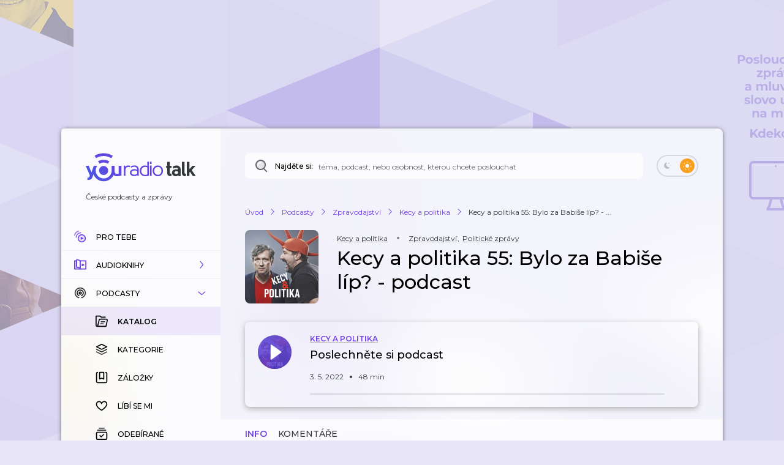

--- FILE ---
content_type: text/html; charset=utf-8
request_url: https://talk.youradio.cz/porady/pecinka-x-petros-kecy-politika/kecy-a-politika-55-bylo-za-babise-lip-podcast
body_size: 50315
content:
<!DOCTYPE html><html lang="cs"><head><meta charSet="utf-8" data-next-head=""/><meta name="viewport" content="width=device-width" data-next-head=""/><title data-next-head="">Kecy a politika 55: Bylo za Babiše líp? - podcast | Youradio Talk</title><meta name="description" content="Andrej Babiš rozjel v celém Česku mohutnou billboardovou kampaň se spojujícím heslem Za Babiše bylo líp. Na předvolební iniciativu se můžeme dívat z více úhlů. Z marketingového pohledu je to dobrý nápad, který je katastrofálně načasovaný. Expremiér Babiš čtyři měsíce po odchodu z vládní Strakovy akademie útočí na vládu přesně za ty věci, které sám za osm let své vlády usměrňoval. Příliš se v tom odráží Babišovo bažení po moci. Kdyby s podobnou kampaní přišel koncem roku, kdy se nostalgicky zapomene na jeho vládní angažmá, mohlo být všechno jinak. Takto jeho tlak vyvolává protitlak a lidé v médiích a na sociálních sítích mu jeho vládu neustále připomínají. Navíc kampaň Za Babiše bylo líp je přesně ten typ sdělení, který se hodí na týden před volbami, a navíc ještě sněmovními. Jestli se v tom všem něco odráží, tak Babišova nervozita a chuť něco dělat, cokoli dělat, bez ohledu na společenskou atmosféru. Babišova nervozita je produktem toho, že on skutečně běží o život. V čem a proč? Na tyto a další věci odpovídají autoři nového podcastu Kecy a politika." data-next-head=""/><meta name="robots" content="max-image-preview:large" data-next-head=""/><meta property="og:title" content="Kecy a politika 55: Bylo za Babiše líp? - podcast" data-next-head=""/><meta property="og:description" content="Poslechněte si podcast zdarma" data-next-head=""/><meta property="og:url" content="https://talk.youradio.cz/porady/pecinka-x-petros-kecy-politika/kecy-a-politika-55-bylo-za-babise-lip-podcast" data-next-head=""/><meta property="og:site_name" content="Youradio Talk" data-next-head=""/><meta property="og:image" content="https://i.actve.net/youradio_news/tracks/f/3/f3314ede990257eaadce85c9bb2caf9bbb77aeb6.png" data-next-head=""/><meta property="og:type" content="article" data-next-head=""/><meta property="fb:app_id" content="151225965606623" data-next-head=""/><meta property="al:ios:url" content="https://talk.youradio.cz/porady/pecinka-x-petros-kecy-politika/kecy-a-politika-55-bylo-za-babise-lip-podcast" data-next-head=""/><meta property="al:ios:app_store_id" content="1234520254" data-next-head=""/><meta property="al:ios:app_name" content="Youradio Talk" data-next-head=""/><meta property="al:android:url" content="https://talk.youradio.cz/porady/pecinka-x-petros-kecy-politika/kecy-a-politika-55-bylo-za-babise-lip-podcast" data-next-head=""/><meta property="al:android:package" content="cz.lagardere.android.youradio.news" data-next-head=""/><meta property="al:android:app_name" content="Youradio Talk" data-next-head=""/><meta name="twitter:title" content="Kecy a politika 55: Bylo za Babiše líp? - podcast" data-next-head=""/><meta name="twitter:description" content="Andrej Babiš rozjel v celém Česku mohutnou billboardovou kampaň se spojujícím heslem Za Babiše bylo líp. Na předvolební iniciativu se můžeme dívat z více úhlů. Z marketingového pohledu je to dobrý nápad, který je katastrofálně načasovaný. Expremiér Babiš čtyři měsíce po odchodu z vládní Strakovy akademie útočí na vládu přesně za ty věci, které sám za osm let své vlády usměrňoval. Příliš se v tom odráží Babišovo bažení po moci. Kdyby s podobnou kampaní přišel koncem roku, kdy se nostalgicky zapomene na jeho vládní angažmá, mohlo být všechno jinak. Takto jeho tlak vyvolává protitlak a lidé v médiích a na sociálních sítích mu jeho vládu neustále připomínají. Navíc kampaň Za Babiše bylo líp je přesně ten typ sdělení, který se hodí na týden před volbami, a navíc ještě sněmovními. Jestli se v tom všem něco odráží, tak Babišova nervozita a chuť něco dělat, cokoli dělat, bez ohledu na společenskou atmosféru. Babišova nervozita je produktem toho, že on skutečně běží o život. V čem a proč? Na tyto a další věci odpovídají autoři nového podcastu Kecy a politika." data-next-head=""/><meta name="twitter:image" content="https://i.actve.net/youradio_news/tracks/f/3/f3314ede990257eaadce85c9bb2caf9bbb77aeb6.png" data-next-head=""/><meta name="twitter:site" content="@youradionews" data-next-head=""/><meta name="twitter:card" content="summary_large_image" data-next-head=""/><link rel="preconnect" href="https://fonts.googleapis.com"/><link rel="preconnect" href="https://fonts.gstatic.com" crossorigin=""/><link rel="apple-touch-icon" sizes="180x180" href="/apple-touch-icon.png?version=v2"/><link rel="icon" type="image/png" sizes="32x32" href="/favicon-32x32.png?version=v2"/><link rel="icon" type="image/png" sizes="16x16" href="/favicon-16x16.png?version=v2"/><link rel="manifest" href="/site.webmanifest?version=v2"/><link rel="mask-icon" href="/safari-pinned-tab.svg?version=v2" color="#6e41e0"/><meta name="apple-mobile-web-app-title" content="Youradio Talk"/><meta name="application-name" content="Youradio Talk"/><meta name="msapplication-TileColor" content="#6e41e0"/><meta name="theme-color" content="#ffffff"/><meta name="apple-itunes-app" content="app-id=1234520254"/><meta name="google-site-verification" content="OdMY-6nMDj7cxpilqdytNKa2WG-F-bassR5l0gqHLhM"/><script type="application/ld+json" data-next-head="">{"@context":"https://schema.org/","@type":"PodcastEpisode","url":"https://talk.youradio.cz/porady/pecinka-x-petros-kecy-politika/kecy-a-politika-55-bylo-za-babise-lip-podcast","name":"Kecy a politika 55: Bylo za Babiše líp? - podcast","abstract":"Andrej Babiš rozjel v celém Česku mohutnou billboardovou kampaň se spojujícím heslem Za Babiše bylo líp. Na předvolební iniciativu se můžeme dívat z více úhlů. Z marketingového pohledu je to dobrý nápad, který je katastrofálně načasovaný. Expremiér Babiš čtyři měsíce po odchodu z vládní Strakovy akademie útočí na vládu přesně za ty věci, které sám za osm let své vlády usměrňoval. Příliš se v tom odráží Babišovo bažení po moci. Kdyby s podobnou kampaní přišel koncem roku, kdy se nostalgicky zapomene na jeho vládní angažmá, mohlo být všechno jinak. Takto jeho tlak vyvolává protitlak a lidé v médiích a na sociálních sítích mu jeho vládu neustále připomínají. Navíc kampaň Za Babiše bylo líp je přesně ten typ sdělení, který se hodí na týden před volbami, a navíc ještě sněmovními. Jestli se v tom všem něco odráží, tak Babišova nervozita a chuť něco dělat, cokoli dělat, bez ohledu na společenskou atmosféru. Babišova nervozita je produktem toho, že on skutečně běží o život. V čem a proč? Na tyto a další věci odpovídají autoři nového podcastu Kecy a politika.","keywords":"Bohumil Pečinka, PETROS MICHOPULOS, Zpravodajství, Politické zprávy","duration":"PT48M52S","datePublished":"2022-05-03T15:50:00.000Z","associatedMedia":{"@type":"MediaObject","contentUrl":"https://api.youradio.cz/news/v2.0/tracks/1875011a-cae9-11ec-b9c7-005056011137/file"},"partOfSeries":{"@type":"PodcastSeries","name":"Kecy a politika","url":"https://talk.youradio.cz/porady/pecinka-x-petros-kecy-politika"}}</script><script type="application/ld+json" data-next-head="">{"@context":"https://schema.org","@type":"Article","headline":"Kecy a politika 55: Bylo za Babiše líp? - podcast","image":["https://i.actve.net/youradio_news/tracks/f/3/f3314ede990257eaadce85c9bb2caf9bbb77aeb6.png"],"datePublished":"2022-05-03 15:50:00","author":[{"@type":"Organization","name":"Bohumil Pečinka, PETROS MICHOPULOS","url":"https://talk.youradio.cz/autori/bohumil-pecinka-petros-michopulos"}]}</script><script type="application/ld+json" data-next-head="">{"@context":"https://schema.org","@type":"BreadcrumbList","itemListElement":[{"@type":"ListItem","position":1,"name":"Úvod","item":"https://talk.youradio.cz"},{"@type":"ListItem","position":2,"name":"Podcasty","item":"https://talk.youradio.cz/porady"},{"@type":"ListItem","position":3,"name":"Zpravodajství","item":"https://talk.youradio.cz/kategorie/zpravodajstvi"},{"@type":"ListItem","position":4,"name":"Kecy a politika","item":"https://talk.youradio.cz/porady/pecinka-x-petros-kecy-politika"},{"@type":"ListItem","position":5,"name":"Kecy a politika 55: Bylo za Babiše líp? - ..."}]}</script><link href="https://fonts.googleapis.com/css2?family=Montserrat:wght@400;500;600&amp;display=swap" rel="stylesheet"/><noscript data-n-css=""></noscript><script defer="" noModule="" src="/_next/static/chunks/polyfills-42372ed130431b0a.js"></script><script src="/_next/static/chunks/webpack-c5614ded4eb5c212.js" defer=""></script><script src="/_next/static/chunks/framework-32492dd9c4fc5870.js" defer=""></script><script src="/_next/static/chunks/main-8df86f9b469b18b3.js" defer=""></script><script src="/_next/static/chunks/pages/_app-2cf6009ba8100a40.js" defer=""></script><script src="/_next/static/chunks/8752-8fef97303868a248.js" defer=""></script><script src="/_next/static/chunks/4287-9b189b08e2b19e20.js" defer=""></script><script src="/_next/static/chunks/3400-7464650b89907f9e.js" defer=""></script><script src="/_next/static/chunks/1618-e1434891607bee44.js" defer=""></script><script src="/_next/static/chunks/9605-c6b272785715bd3a.js" defer=""></script><script src="/_next/static/chunks/4731-4b707ecb1d31e423.js" defer=""></script><script src="/_next/static/chunks/9480-c21a082053c4b373.js" defer=""></script><script src="/_next/static/chunks/4358-ed0f62631f71bf9a.js" defer=""></script><script src="/_next/static/chunks/4184-4e0b6db8b5f8ee46.js" defer=""></script><script src="/_next/static/chunks/9983-ba645de1378744a5.js" defer=""></script><script src="/_next/static/chunks/2366-3c05c758d45ba226.js" defer=""></script><script src="/_next/static/chunks/pages/porady/%5Bslug%5D/%5BtrackSlug%5D-b1835f0e2e8070c8.js" defer=""></script><script src="/_next/static/f546ee1160a4525cd340217e27644dbb85657b83/_buildManifest.js" defer=""></script><script src="/_next/static/f546ee1160a4525cd340217e27644dbb85657b83/_ssgManifest.js" defer=""></script><style data-styled="" data-styled-version="6.1.19">.ieHlyB{position:relative;border:2px solid var(--button-toggle-border);padding:4px;border-radius:20px;min-height:34px;min-width:68px;transition:background-color 0.2s ease;}/*!sc*/
.ieHlyB.isGenericToggle{background-color:var(--is-empty-bg-color);border:unset;min-height:32px;padding:4px;}/*!sc*/
.ieHlyB.isGenericToggle.isEnabled{background-color:var(--primary);}/*!sc*/
data-styled.g1[id="sc-1df50d6d-0"]{content:"ieHlyB,"}/*!sc*/
.cJoPYN{width:24px;height:24px;background-color:#D94343;border-radius:50%;transition:transform 0.2s ease,background-color 0.2s ease;}/*!sc*/
.cJoPYN.isEnabled{transform:translateX(32px);background-color:var(--primary);}/*!sc*/
.cJoPYN.isEnabled.isGenericToggle{transform:translateX(34px);}/*!sc*/
.dNLUhl{width:24px;height:24px;background-color:var(--primary);border-radius:50%;transition:transform 0.2s ease,background-color 0.2s ease;}/*!sc*/
.dNLUhl.isEnabled{transform:translateX(32px);background-color:#FAA021;}/*!sc*/
.dNLUhl.isEnabled.isGenericToggle{transform:translateX(34px);}/*!sc*/
data-styled.g2[id="sc-1df50d6d-1"]{content:"cJoPYN,dNLUhl,"}/*!sc*/
.efevHG{left:12px;position:absolute;top:11px;left:10px;top:10px;}/*!sc*/
.efevHG.isEnabled.fill-layer,.efevHG.isEnabled.stroke-layer{fill:white!important;}/*!sc*/
.efevHG:not(.isEnabled) .fill-layer,.efevHG:not(.isEnabled) .stroke-layer{fill:var(--button-toggle-border)!important;}/*!sc*/
data-styled.g5[id="sc-95cc5536-0"]{content:"efevHG,"}/*!sc*/
.ilQvwF{right:11px;position:absolute;top:11px;right:8px;top:9px;}/*!sc*/
.ilQvwF.isEnabled.fill-layer,.ilQvwF.isEnabled.stroke-layer{fill:white!important;}/*!sc*/
.ilQvwF:not(.isEnabled) .fill-layer,.ilQvwF:not(.isEnabled) .stroke-layer{fill:var(--button-toggle-border)!important;}/*!sc*/
data-styled.g6[id="sc-95cc5536-1"]{content:"ilQvwF,"}/*!sc*/
.jvTyZY{overflow-wrap:break-word;font-size:18px;font-weight:500;line-height:22px;color:var(--text-color-contrast);transition:color 0.2s ease;}/*!sc*/
data-styled.g8[id="sc-bdfcdac9-0"]{content:"jvTyZY,"}/*!sc*/
.jENsLL{display:inline-flex;align-items:center;font-family:'Montserrat',sans-serif;font-weight:400;font-size:12px;line-height:15px;margin-bottom:5px;color:var(--text-color);word-break:break-word;overflow-wrap:break-word;white-space:initial;transition:text-decoration-color 0.2s ease,color 0.2s ease;}/*!sc*/
.jENsLL.large{font-size:15px;line-height:22px;}/*!sc*/
.jENsLL.withoutMargin{margin-bottom:0;}/*!sc*/
.jENsLL.red{color:var(--text-color-red);}/*!sc*/
.jENsLL.primary{color:var(--primary);}/*!sc*/
.jENsLL.isHoverable{text-decoration:underline;text-decoration-color:transparent;}/*!sc*/
.jENsLL.isHoverable.initialGreyUnderlineColor{text-decoration-color:#bcbcbc;}/*!sc*/
.jENsLL.isHoverable:hover{cursor:pointer;text-decoration-color:var(--text-color);}/*!sc*/
.jENsLL.isHoverable.red:hover{text-decoration-color:var(--text-color-red);}/*!sc*/
.jENsLL.isHoverable.primary:hover{text-decoration-color:var(--primary);}/*!sc*/
.jENsLL.isHoverable.hover-primary:hover{color:var(--primary);text-decoration-color:var(--primary);}/*!sc*/
.jENsLL.isHoverable.hover-red:hover{color:var(--text-color-red);text-decoration-color:var(--text-color-red);}/*!sc*/
.jENsLL.isDangerouslySettingInnerHTML{display:block;}/*!sc*/
.jENsLL strong,.jENsLL b{font-weight:600;}/*!sc*/
data-styled.g9[id="sc-1c7d1ad1-0"]{content:"jENsLL,"}/*!sc*/
.kIaoOk{display:inline-flex;align-items:center;font-family:'Montserrat',sans-serif;font-weight:400;font-size:12px;line-height:15px;margin-bottom:5px;color:var(--text-color);word-break:break-word;overflow-wrap:break-word;white-space:initial;transition:text-decoration-color 0.2s ease,color 0.2s ease;}/*!sc*/
.kIaoOk.large{font-size:15px;line-height:22px;}/*!sc*/
.kIaoOk.withoutMargin{margin-bottom:0;}/*!sc*/
.kIaoOk.red{color:var(--text-color-red);}/*!sc*/
.kIaoOk.primary{color:var(--primary);}/*!sc*/
.kIaoOk.isHoverable{text-decoration:underline;text-decoration-color:transparent;}/*!sc*/
.kIaoOk.isHoverable.initialGreyUnderlineColor{text-decoration-color:#bcbcbc;}/*!sc*/
.kIaoOk.isHoverable:hover{cursor:pointer;text-decoration-color:var(--text-color);}/*!sc*/
.kIaoOk.isHoverable.red:hover{text-decoration-color:var(--text-color-red);}/*!sc*/
.kIaoOk.isHoverable.primary:hover{text-decoration-color:var(--primary);}/*!sc*/
.kIaoOk.isHoverable.hover-primary:hover{color:var(--primary);text-decoration-color:var(--primary);}/*!sc*/
.kIaoOk.isHoverable.hover-red:hover{color:var(--text-color-red);text-decoration-color:var(--text-color-red);}/*!sc*/
.kIaoOk.isDangerouslySettingInnerHTML{display:block;}/*!sc*/
.kIaoOk strong,.kIaoOk b{font-weight:600;}/*!sc*/
data-styled.g12[id="sc-1c7d1ad1-3"]{content:"kIaoOk,"}/*!sc*/
.ccSjHx{position:relative;display:flex;align-items:center;justify-content:space-between;text-transform:uppercase;font-size:10px;color:var(--primary-text);border-radius:8px;font-weight:500;-webkit-font-smoothing:antialiased;-moz-osx-font-smoothing:grayscale;-webkit-tap-highlight-color:transparent;transition:var(--button-transitions);transform-origin:center;}/*!sc*/
.ccSjHx:disabled:hover{cursor:initial;}/*!sc*/
.ccSjHx:not(:disabled).isWithShadow:hover{box-shadow:var(--boxShadow201);}/*!sc*/
.ccSjHx.error{color:var(--text-color-red);}/*!sc*/
.ccSjHx.primary,.ccSjHx.primaryExtra{background-color:var(--button-primary-bg);padding:13px 20px;}/*!sc*/
.ccSjHx.primary.primaryExtra,.ccSjHx.primaryExtra.primaryExtra{background-color:var(--primary);color:white;font-size:12px;line-height:18px;}/*!sc*/
.ccSjHx.primary.error,.ccSjHx.primaryExtra.error{background-color:rgba(176, 0, 32, .1);}/*!sc*/
.ccSjHx.primary:not(:disabled):hover,.ccSjHx.primaryExtra:not(:disabled):hover{background-color:rgba(110, 65, 224, .8);color:white;}/*!sc*/
.ccSjHx.primary.error:hover,.ccSjHx.primaryExtra.error:hover{background-color:rgba(176, 0, 32, .8);}/*!sc*/
.ccSjHx.primary :active,.ccSjHx.primaryExtra :active{background-color:var(--primary);color:white;}/*!sc*/
.ccSjHx.primary.error:active,.ccSjHx.primaryExtra.error:active{background-color:var(--text-color-red);}/*!sc*/
.ccSjHx.secondary{border:2px solid var(--button-secondary-border-color);padding:11px 20px;}/*!sc*/
.ccSjHx.secondary.error{border:2px solid rgba(176, 0, 32, .1);}/*!sc*/
.ccSjHx.secondary:not(:disabled):hover{border-color:var(--button-secondary-border-hover-color);cursor:pointer;}/*!sc*/
.ccSjHx.secondary.error:hover{border-color:rgba(176, 0, 32, .5);}/*!sc*/
.ccSjHx.secondary :active{border-color:var(--primary);}/*!sc*/
.ccSjHx.secondary.error:active{border-color:var(--text-color-red);}/*!sc*/
.ccSjHx.tertiaryWhite{padding:11px 20px;color:white;}/*!sc*/
.ccSjHx.tertiaryWhite:not(:disabled).isWithShadow:hover{box-shadow:0 6px 20px rgba(0,0,0,0.4);}/*!sc*/
.ccSjHx.success{background-color:var(--green-bg-color);color:var(--green);}/*!sc*/
.ccSjHx.withNoUppercase{text-transform:uppercase;}/*!sc*/
data-styled.g13[id="sc-399fb489-0"]{content:"ccSjHx,"}/*!sc*/
.hYDDcZ{position:relative;padding:8px 4px;}/*!sc*/
data-styled.g19[id="sc-b23652ab-0"]{content:"hYDDcZ,"}/*!sc*/
.dRIrei{min-width:40px;min-height:48px;}/*!sc*/
.dRIrei:not(.disabled):hover{cursor:pointer;}/*!sc*/
.dRIrei:focus{outline-color:#6E41E0;}/*!sc*/
.dRIrei:focus svg .opacity-layer{opacity:1;}/*!sc*/
@media (max-width: 768px){.dRIrei{padding:8px 6px;}}/*!sc*/
data-styled.g21[id="sc-b23652ab-2"]{content:"dRIrei,"}/*!sc*/
.fzBfaH{z-index:50;display:flex;flex-flow:column;position:absolute;top:55px;right:0;min-width:261px;padding:6px 0;border-radius:8px;box-shadow:var(--boxShadow503);background-color:var(--context-menu-bg);}/*!sc*/
.fzBfaH.isSidebarContextMenu{z-index:999;}/*!sc*/
.fzBfaH.position-right{top:10px;right:40px;}/*!sc*/
@media (max-width: 768px){.fzBfaH{top:44px;}.fzBfaH.isSidebarContextMenu{top:-542px;}}/*!sc*/
data-styled.g22[id="sc-b23652ab-3"]{content:"fzBfaH,"}/*!sc*/
.hODmfL{flex-grow:0!important;}/*!sc*/
data-styled.g31[id="sc-b23652ab-12"]{content:"hODmfL,"}/*!sc*/
.bgjTBi{color:var(--primary);font-weight:600;margin-bottom:0;font-size:11px;}/*!sc*/
.bgjTBi.biggerText{font-size:13px;}/*!sc*/
@media (max-width: 768px){.bgjTBi{font-size:14px;}}/*!sc*/
data-styled.g32[id="sc-b23652ab-13"]{content:"bgjTBi,"}/*!sc*/
.bippFD{display:flex;flex-flow:column;align-items:center;}/*!sc*/
.bippFD .ex-suffix{font-size:14px;}/*!sc*/
.bippFD .ex-suffix.biggerText{font-size:16px;}/*!sc*/
@media (max-width: 768px){.bippFD .ex-suffix{font-size:18px;}}/*!sc*/
data-styled.g33[id="sc-b23652ab-14"]{content:"bippFD,"}/*!sc*/
.jMAgSh{position:relative;display:flex;flex-flow:column nowrap;flex:0 0 40px;align-items:center;align-self:stretch;justify-content:flex-start;min-width:40px;border-top-right-radius:8px;border-bottom-right-radius:8px;transition:background-color 0.1s ease;cursor:auto;}/*!sc*/
@media (max-width: 768px){.jMAgSh{flex:0 0 44px;justify-content:flex-start;}}/*!sc*/
.jMAgSh .ButtonSave{padding:18px 10px 9px 10px;}/*!sc*/
.jMAgSh .ContextMenuButton{min-width:40px;}/*!sc*/
.jMAgSh .sc-b23652ab-0{min-height:30px;min-width:28px;}/*!sc*/
.jMAgSh .ContextMenuButton{padding:8px 4px;}/*!sc*/
.jMAgSh .ContextMenuButton .opacity-layer,.jMAgSh .ContextMenuIcon .opacity-layer,.jMAgSh .ButtonShare .opacity-layer,.jMAgSh .ButtonDragAndDrop .opacity-layer{opacity:1;}/*!sc*/
@media (hover){.jMAgSh .ContextMenuButton .opacity-layer,.jMAgSh .ContextMenuIcon .opacity-layer,.jMAgSh .ButtonShare .opacity-layer,.jMAgSh .ButtonDragAndDrop .opacity-layer{opacity:0;}}/*!sc*/
.jMAgSh .ContextMenuButton.isHovered .opacity-layer,.jMAgSh .ContextMenuIcon.isHovered .opacity-layer,.jMAgSh .ButtonShare.isHovered .opacity-layer,.jMAgSh .ButtonDragAndDrop.isHovered .opacity-layer,.jMAgSh .ContextMenuButton.isOpen .opacity-layer,.jMAgSh .ContextMenuIcon.isOpen .opacity-layer,.jMAgSh .ButtonShare.isOpen .opacity-layer,.jMAgSh .ButtonDragAndDrop.isOpen .opacity-layer,.jMAgSh .ContextMenuButton:focus .opacity-layer,.jMAgSh .ContextMenuIcon:focus .opacity-layer,.jMAgSh .ButtonShare:focus .opacity-layer,.jMAgSh .ButtonDragAndDrop:focus .opacity-layer{opacity:1;}/*!sc*/
@media (hover){.jMAgSh .ButtonShare .opacity-layer{opacity:0;}}/*!sc*/
.jMAgSh .Spinner{margin-top:14px;}/*!sc*/
data-styled.g35[id="sc-ed601e8e-0"]{content:"jMAgSh,"}/*!sc*/
.kBUDXx{position:relative;flex:0 0 55px;width:55px;max-width:55px;height:55px;border-radius:50%;}/*!sc*/
.kBUDXx img{background-size:cover;background-position:center;object-fit:cover;}/*!sc*/
.kBUDXx.isSmall{flex:0 0 40px;width:40px;max-width:40px;height:40px;}/*!sc*/
.kBUDXx.isMini{flex:0 0 20px;width:20px;max-width:20px;height:20px;border-radius:6px;}/*!sc*/
.kBUDXx.isEmpty:not(.isMini){background-color:var(--is-empty-bg-color);animation:pulseOpacity 1.5s infinite ease-in;}/*!sc*/
data-styled.g36[id="sc-8e0367b4-0"]{content:"kBUDXx,"}/*!sc*/
.eijHdj{position:absolute;top:0;left:0;background-color:var(--is-empty-bg-color);border-radius:50%;display:flex;align-items:center;justify-content:center;}/*!sc*/
.eijHdj.isMini{border-radius:6px;}/*!sc*/
data-styled.g37[id="sc-8e0367b4-1"]{content:"eijHdj,"}/*!sc*/
.dAwbp{display:flex;flex-flow:column;align-items:center;padding-top:22px;min-width:96px;}/*!sc*/
@media (max-width: 768px){.dAwbp{padding:0 15px 0 17px;}}/*!sc*/
data-styled.g39[id="sc-8e0367b4-3"]{content:"dAwbp,"}/*!sc*/
.kZytsG{position:relative;padding:0;align-self:center;display:flex;align-items:center;flex:0 0 55px;transition:transform 0.3s ease;}/*!sc*/
.kZytsG.isHighlighted{border:3px solid var(--primary);border-radius:50%;padding:2px;border-color:var(--primary);}/*!sc*/
.kZytsG:hover{cursor:pointer;}/*!sc*/
.kZytsG.isSmall{flex:0 0 40px;}/*!sc*/
.kZytsG.isMini{flex:0 0 20px;border-radius:6px;margin-right:8px;}/*!sc*/
@media (hover){.kZytsG:disabled:hover{cursor:auto;}}/*!sc*/
.kZytsG svg{position:absolute;}/*!sc*/
.kZytsG svg.isMini{left:-3px;}/*!sc*/
.kZytsG svg .opacity-layer{opacity:0.8;}/*!sc*/
data-styled.g40[id="sc-8e0367b4-4"]{content:"kZytsG,"}/*!sc*/
.iCXWNS{position:relative;display:flex;border-radius:8px;min-height:129px;}/*!sc*/
.iCXWNS.isWithDuplicates{min-height:186px;}/*!sc*/
.iCXWNS.isWithDuplicates.duplicatesAreVisible:before{content:"";position:absolute;height:48px;bottom:0px;left:48px;border-left:1px solid rgba(98, 102, 112, .3);}/*!sc*/
.iCXWNS.isDuplicate:before{content:"";position:absolute;top:0;bottom:0;left:48px;border-left:1px solid rgba(98, 102, 112, .3);}/*!sc*/
.iCXWNS.isDuplicate.isLast:before{content:"";position:absolute;top:0px;left:48px;height:24px;}/*!sc*/
@media (max-width: 768px){.iCXWNS{min-height:unset;}}/*!sc*/
.iCXWNS.isMini:not(.isEmpty){background-color:var(--track-hover-bg);box-shadow:var(--boxShadow10);}/*!sc*/
@media (hover){.iCXWNS:not(.isEmpty):hover{background-color:var(--track-hover-bg);box-shadow:var(--boxShadow20);}.iCXWNS:not(.isEmpty):hover .sc-ed601e8e-0{background-color:var(--track-card-buttons-bg-hovered);}.iCXWNS:not(.isEmpty) .TrackWrapperInner:hover{cursor:pointer;}.iCXWNS .showName{text-transform:uppercase;font-weight:600;color:var(--primary);}.iCXWNS.isEmpty .showName,.iCXWNS.isEmpty .trackDetailLink{min-height:15px;width:150px;border-radius:8px;background-color:var(--is-empty-bg-color);animation:pulseOpacity 1.5s infinite ease-in;}.iCXWNS.isEmpty .title{min-height:38px;margin-bottom:5px;border-radius:8px;background-color:var(--is-empty-bg-color);animation:pulseOpacity 1.5s infinite ease-in;}.iCXWNS.isEmpty .release-date,.iCXWNS.isEmpty .releaseDate{min-height:15px;min-width:50px;border-radius:8px;background-color:var(--is-empty-bg-color);animation:pulseOpacity 1.5s infinite ease-in;}.iCXWNS.isEmpty .trackDuration,.iCXWNS.isEmpty .duration{min-height:15px;min-width:50px;margin-right:25px;border-radius:8px;background-color:var(--is-empty-bg-color);animation:pulseOpacity 1.5s infinite ease-in;}@media (max-width: 768px){.iCXWNS.isEmpty .trackDuration,.iCXWNS.isEmpty .duration{margin-right:0;}}.iCXWNS.isEmpty .dot{background-color:var(--is-empty-bg-color);animation:pulseOpacity 1.5s infinite ease-in;}.iCXWNS.isEmpty .like{min-height:15px;margin-right:15px;min-width:50px;border-radius:8px;background-color:var(--is-empty-bg-color);animation:pulseOpacity 1.5s infinite ease-in;}@media (max-width: 768px){.iCXWNS.isEmpty .like{display:none;}}.iCXWNS.isEmpty .played{min-height:15px;min-width:50px;border-radius:8px;background-color:var(--is-empty-bg-color);animation:pulseOpacity 1.5s infinite ease-in;}@media (max-width: 768px){.iCXWNS.isEmpty .played{display:none;}}}/*!sc*/
data-styled.g41[id="sc-f18bbed-0"]{content:"iCXWNS,"}/*!sc*/
.cDBgcH{flex:1;border-top-left-radius:8px;border-bottom-left-radius:8px;}/*!sc*/
.cDBgcH:focus{outline-color:var(--primary);}/*!sc*/
data-styled.g42[id="sc-f18bbed-1"]{content:"cDBgcH,"}/*!sc*/
.dCTXwh{display:flex;align-items:flex-start;justify-content:flex-start;border-radius:8px;height:100%;min-height:95px;transition:background-color 0.1s ease;}/*!sc*/
@media (max-width: 768px){.dCTXwh .sc-8e0367b4-4{margin-top:18px;align-self:flex-start;}}/*!sc*/
.dCTXwh .release-date{min-width:56px;}/*!sc*/
.dCTXwh .isPlaying .fill-layer{fill:var(--primary);}/*!sc*/
.dCTXwh .duplicates-button{margin-top:12px;max-width:76px;padding-left:8px;padding-right:8px;}/*!sc*/
data-styled.g43[id="sc-f18bbed-2"]{content:"dCTXwh,"}/*!sc*/
.iFeteh{display:flex;flex-flow:row wrap;align-items:center;min-height:25px;margin-top:2px;margin-bottom:15px;}/*!sc*/
@media (max-width: 768px){.iFeteh{margin-top:4px;}}/*!sc*/
.iFeteh svg{margin-right:10px;width:14px;height:14px;}/*!sc*/
data-styled.g45[id="sc-f18bbed-4"]{content:"iFeteh,"}/*!sc*/
.cEyVOv{display:flex;flex:1 1 auto;flex-flow:column nowrap;padding:20px 0 20px 10px;align-self:stretch;}/*!sc*/
.cEyVOv.isWithPosition{padding-left:10px;}/*!sc*/
@media (max-width: 768px){.cEyVOv{padding-top:15px;padding-bottom:15px;padding-left:0;}}/*!sc*/
@media (hover){.cEyVOv{padding-right:5px;}}/*!sc*/
data-styled.g46[id="sc-f18bbed-5"]{content:"cEyVOv,"}/*!sc*/
.buCTjZ{font-size:18px;font-weight:500;line-height:22px;color:var(--text-color-contrast);transition:color 0.2s ease;overflow-wrap:break-word;margin-top:0!important;transition:color 0.2s ease;}/*!sc*/
.buCTjZ.isPlaying,.buCTjZ.isHovered{color:var(--primary);}/*!sc*/
data-styled.g47[id="sc-f18bbed-6"]{content:"buCTjZ,"}/*!sc*/
.eUQymb{position:relative;display:flex;align-self:flex-start;align-items:center;flex-flow:row wrap;padding-bottom:8px;}/*!sc*/
.eUQymb .Spinner{position:absolute;top:2px;right:-20px;}/*!sc*/
data-styled.g48[id="sc-f18bbed-7"]{content:"eUQymb,"}/*!sc*/
.nQCUW.isPlaying,.nQCUW.isTrackHighlighted{color:var(--primary);}/*!sc*/
data-styled.g49[id="sc-f18bbed-8"]{content:"nQCUW,"}/*!sc*/
.iBWGeC{position:relative;display:flex;flex-flow:row wrap;align-items:center;padding-right:10px;}/*!sc*/
.iBWGeC .Spinner{position:absolute;top:2px;right:-8px;}/*!sc*/
data-styled.g51[id="sc-f18bbed-10"]{content:"iBWGeC,"}/*!sc*/
.cJfGNX{width:4px;height:4px;margin-left:10px;border-radius:50%;background-color:var(--text-color);}/*!sc*/
.cJfGNX.isTrackHighlighted{background-color:var(--primary);}/*!sc*/
data-styled.g53[id="sc-f18bbed-12"]{content:"cJfGNX,"}/*!sc*/
.heXkSy{overflow-wrap:anywhere;font-size:22px;line-height:27px;font-weight:500;color:var(--text-color-contrast);}/*!sc*/
.heXkSy.bold{font-weight:600;}/*!sc*/
@media (max-width: 768px){.heXkSy{font-size:18px;line-height:22px;font-weight:600;}}/*!sc*/
data-styled.g55[id="sc-e05099fa-0"]{content:"heXkSy,"}/*!sc*/
.fqumnm{margin-bottom:0px;font-size:9px;font-weight:500;line-height:11px;color:var(--text-color);}/*!sc*/
data-styled.g94[id="sc-121e8408-0"]{content:"fqumnm,"}/*!sc*/
.jLoBFV{display:flex;align-items:center;min-width:32px;transition:color 0.2s ease-in-out;}/*!sc*/
data-styled.g95[id="sc-762ff0e9-0"]{content:"jLoBFV,"}/*!sc*/
.kBSVcP{position:relative;justify-self:flex-end;height:2px;background-color:transparent;border-radius:1px;margin-top:auto;margin-right:10px;}/*!sc*/
.kBSVcP.showTrack{background-color:rgba(98, 102, 112, .2);}/*!sc*/
.kBSVcP.isMobileToolbar{border-radius:0;margin-top:0;margin-right:0;}/*!sc*/
data-styled.g97[id="sc-60fca496-0"]{content:"kBSVcP,"}/*!sc*/
.hfsERw{padding-bottom:5px;overflow-wrap:break-word;font-size:12px;font-weight:500;line-height:16px;color:var(--text-color-contrast);}/*!sc*/
data-styled.g99[id="sc-b810eb11-0"]{content:"hfsERw,"}/*!sc*/
.iehGGB{padding:10px 16px;}/*!sc*/
.iehGGB:focus,.iehGGB:focus-visible{-webkit-tap-highlight-color:transparent;outline-color:#6E41E0;}/*!sc*/
.iehGGB.isDisabled:hover{cursor:not-allowed!important;}/*!sc*/
data-styled.g107[id="sc-69040382-0"]{content:"iehGGB,"}/*!sc*/
.jijXcJ{position:relative;height:2px;flex:1;padding:12px 0;background-color:transparent;z-index:9;}/*!sc*/
@media (max-width: 768px){.jijXcJ{padding-right:12px;}}/*!sc*/
.jijXcJ.isDisabled:hover{cursor:not-allowed!important;margin-right:1px;}/*!sc*/
data-styled.g108[id="sc-69040382-1"]{content:"jijXcJ,"}/*!sc*/
.bqnecf{height:3px;border-radius:2px;}/*!sc*/
data-styled.g109[id="sc-69040382-2"]{content:"bqnecf,"}/*!sc*/
.cMStKD{display:flex;padding-left:12px;padding-right:12px;gap:12px;}/*!sc*/
.cMStKD.isMinimal{margin-bottom:14px;}/*!sc*/
.cMStKD .CommentButton,.cMStKD .ButtonChapters{flex-basis:50%;display:flex;justify-content:center;gap:6px;align-items:center;background-color:var(--context-menu-bg);padding:10px 12px;border-radius:8px;flex-grow:1;font-size:12px;font-weight:500;color:var(--primary);text-transform:none;}/*!sc*/
.cMStKD .CommentButton.isMinimal,.cMStKD .ButtonChapters.isMinimal{justify-content:space-between;}/*!sc*/
data-styled.g116[id="sc-1339b341-4"]{content:"cMStKD,"}/*!sc*/
.khjXjR{min-height:100vh;display:flex;justify-content:center;position:relative;z-index:1;}/*!sc*/
@media (max-width: 1096px){.khjXjR{padding-top:20px;}}/*!sc*/
@media (max-width:800px){.khjXjR{padding-top:0;}}/*!sc*/
data-styled.g120[id="sc-41141997-0"]{content:"khjXjR,"}/*!sc*/
.kkzrZJ{position:relative;display:flex;flex:0 1 1080px;min-height:calc(100vh - 240px);border-radius:8px;background-color:var(--page-container-bg);background-image:var(--page-container-bg-image);box-shadow:0 1px 7px 0 var(--page-container-box-shadow-color);transition:background-color 0.2s ease;}/*!sc*/
@media (max-width: 1096px){.kkzrZJ{flex:1 1 1080px;margin-left:20px;margin-right:20px;}}/*!sc*/
@media (max-width: 768px){.kkzrZJ{margin:0;backdrop-filter:initial;min-height:initial;background-image:unset;}}/*!sc*/
data-styled.g121[id="sc-41141997-1"]{content:"kkzrZJ,"}/*!sc*/
.jqCkUR{position:relative;display:flex;flex-flow:column nowrap;flex:1 1 100%;max-width:820px;min-width:820px;padding-top:40px;padding-bottom:30px;padding-left:20px;padding-right:20px;border-top-right-radius:8px;border-bottom-right-radius:8px;}/*!sc*/
.jqCkUR >main{display:flex;flex-flow:column;flex:1 1 auto;}/*!sc*/
.jqCkUR >main >div{display:flex;flex-flow:column;flex:1 1 auto;}/*!sc*/
@media (max-width: 1096px){.jqCkUR{max-width:initial;min-width:initial;width:100%;}}/*!sc*/
@media (max-width: 768px){.jqCkUR{max-width:initial;min-width:initial;width:100%;padding:0;}}/*!sc*/
data-styled.g122[id="sc-41141997-2"]{content:"jqCkUR,"}/*!sc*/
.gEHMCk{display:flex;align-items:center;position:relative;padding-bottom:40px;padding-left:20px;padding-right:20px;z-index:1000;}/*!sc*/
.gEHMCk .ButtonToggle{margin-left:22px;}/*!sc*/
@media (max-width: 768px){.gEHMCk:not(.isTabletSearch){display:none;}}/*!sc*/
.gEHMCk.isTabletSearch{padding-top:15px;padding-bottom:15px;padding-right:0;flex:1 1 auto;}/*!sc*/
data-styled.g123[id="sc-41141997-3"]{content:"gEHMCk,"}/*!sc*/
.bEBTEn{display:flex;justify-content:space-between;align-items:flex-start;padding:40px 20px 0 20px;flex:0 0 auto;}/*!sc*/
.bEBTEn a:not(:last-of-type){margin-right:12px;}/*!sc*/
.bEBTEn a{margin-bottom:4px;}/*!sc*/
@media (max-width: 768px){.bEBTEn{display:none;}}/*!sc*/
data-styled.g151[id="sc-2cba91a9-0"]{content:"bEBTEn,"}/*!sc*/
.bLqitw{display:flex;flex-flow:row wrap;}/*!sc*/
data-styled.g152[id="sc-2cba91a9-1"]{content:"bLqitw,"}/*!sc*/
.dmMKmN{display:flex;min-width:180px;}/*!sc*/
data-styled.g153[id="sc-2cba91a9-2"]{content:"dmMKmN,"}/*!sc*/
.jbrLPH{position:relative;display:flex;flex:1 1 auto;border-radius:8px;border-bottom-left-radius:8px;border-bottom-right-radius:8px;background-color:var(--page-search-bg);transition:background-color 0.2s ease,box-shadow 0.2s ease;}/*!sc*/
.jbrLPH:hover{background-color:var(--page-search-bg-hovered);box-shadow:var(--boxShadow201);}/*!sc*/
.jbrLPH .autocomplete-root{position:relative;width:100%;border-radius:inherit;background-color:transparent;z-index:2;}/*!sc*/
@media (max-width: 768px){.jbrLPH:not(.isTabletSearch){display:none;}}/*!sc*/
data-styled.g154[id="sc-6b833f98-0"]{content:"jbrLPH,"}/*!sc*/
.bIVfsU{position:absolute;top:0;left:15px;height:100%;display:flex;flex:1 1 160px;align-items:center;}/*!sc*/
.bIVfsU .search-icon,.bIVfsU .search-spinner{margin-right:10px;min-width:18px;}/*!sc*/
data-styled.g155[id="sc-6b833f98-1"]{content:"bIVfsU,"}/*!sc*/
.fNOjdT{display:inline-flex;align-items:center;font-family:'Montserrat',sans-serif;font-weight:400;font-size:12px;line-height:15px;margin-bottom:5px;color:var(--text-color);word-break:break-word;overflow-wrap:break-word;white-space:initial;transition:text-decoration-color 0.2s ease,color 0.2s ease;align-self:stretch;font-weight:500;color:var(--text-color-contrast);margin-bottom:0;transition:color 0.2s ease;}/*!sc*/
.fNOjdT.large{font-size:15px;line-height:22px;}/*!sc*/
.fNOjdT.withoutMargin{margin-bottom:0;}/*!sc*/
.fNOjdT.red{color:var(--text-color-red);}/*!sc*/
.fNOjdT.primary{color:var(--primary);}/*!sc*/
.fNOjdT.isHoverable{text-decoration:underline;text-decoration-color:transparent;}/*!sc*/
.fNOjdT.isHoverable.initialGreyUnderlineColor{text-decoration-color:#bcbcbc;}/*!sc*/
.fNOjdT.isHoverable:hover{cursor:pointer;text-decoration-color:var(--text-color);}/*!sc*/
.fNOjdT.isHoverable.red:hover{text-decoration-color:var(--text-color-red);}/*!sc*/
.fNOjdT.isHoverable.primary:hover{text-decoration-color:var(--primary);}/*!sc*/
.fNOjdT.isHoverable.hover-primary:hover{color:var(--primary);text-decoration-color:var(--primary);}/*!sc*/
.fNOjdT.isHoverable.hover-red:hover{color:var(--text-color-red);text-decoration-color:var(--text-color-red);}/*!sc*/
.fNOjdT.isDangerouslySettingInnerHTML{display:block;}/*!sc*/
.fNOjdT strong,.fNOjdT b{font-weight:600;}/*!sc*/
@media (max-width: 768px){.fNOjdT{align-self:center;padding-top:3px;}}/*!sc*/
data-styled.g156[id="sc-6b833f98-2"]{content:"fNOjdT,"}/*!sc*/
.dAzHpK.dAzHpK.dAzHpK.dAzHpK{font-family:'Montserrat',sans-serif;width:100%;padding:12px 36px 10px 120px;border:none;outline:none;border-radius:inherit;background-color:transparent;color:var(--primary);font-size:13px;font-weight:500;line-height:20px;transition:color 0.2s ease;}/*!sc*/
.dAzHpK.dAzHpK.dAzHpK.dAzHpK::placeholder{color:var(--page-search-placeholder);font-size:12px;font-weight:400;}/*!sc*/
@media (max-width: 768px){.dAzHpK.dAzHpK.dAzHpK.dAzHpK::placeholder{padding-top:1px;}}/*!sc*/
.dAzHpK.dAzHpK.dAzHpK.dAzHpK::-webkit-search-decoration,.dAzHpK.dAzHpK.dAzHpK.dAzHpK::-webkit-search-cancel-button,.dAzHpK.dAzHpK.dAzHpK.dAzHpK::-webkit-search-results-button,.dAzHpK.dAzHpK.dAzHpK.dAzHpK::-webkit-search-results-decoration{-webkit-appearance:none;}/*!sc*/
@media (max-width: 768px){.dAzHpK.dAzHpK.dAzHpK.dAzHpK{font-size:16px;line-height:20px;}}/*!sc*/
data-styled.g162[id="sc-6b833f98-8"]{content:"dAzHpK,"}/*!sc*/
.hcKlQR{display:flex;align-items:center;min-height:46px;padding:12px 20px;font-size:12px;font-weight:500;line-height:17px;border:1px solid transparent;border-bottom:1px solid var(--menu-item-border-color);text-transform:uppercase;color:var(--text-color);text-decoration:none;transition:background-color 0.1s ease,color 0.2s ease;}/*!sc*/
@media (min-width: 768px){.hcKlQR .fill-layer{fill:var(--primary);transition:fill 0.2s ease;}.hcKlQR .menu-icon-expandable .fill-layer,.hcKlQR .menu-icon-expandable-child .fill-layer{fill:var(--text-color-contrast);}.hcKlQR .stroke-layer{stroke:var(--primary);transition:stroke 0.2s ease;}.hcKlQR .menu-icon-expandable .stroke-layer,.hcKlQR .menu-icon-expandable-child .stroke-layer{stroke:var(--text-color-contrast);}}/*!sc*/
.hcKlQR.hcKlQR:focus{border-color:var(--primary);}/*!sc*/
@media (hover){.hcKlQR:hover{background-color:var(--menu-item-highlight);cursor:pointer;}}/*!sc*/
.hcKlQR.isMobile{flex-flow:column;justify-content:center;border:none;padding:10px 8px 10px 8px;flex:1 1 auto;}/*!sc*/
.hcKlQR.isActive{font-weight:600;color:var(--text-color-contrast);background-color:var(--menu-item-highlight);}/*!sc*/
@media (max-width: 768px){.hcKlQR.isActive{background-color:unset;}}/*!sc*/
data-styled.g163[id="sc-b5ee3d71-0"]{content:"hcKlQR,"}/*!sc*/
.guxPkQ{display:flex;align-items:center;min-height:46px;padding:12px 20px;font-size:12px;font-weight:500;line-height:17px;border:1px solid transparent;border-bottom:1px solid var(--menu-item-border-color);text-transform:uppercase;color:var(--text-color);text-decoration:none;transition:background-color 0.1s ease,color 0.2s ease;}/*!sc*/
@media (min-width: 768px){.guxPkQ .fill-layer{fill:var(--primary);transition:fill 0.2s ease;}.guxPkQ .menu-icon-expandable .fill-layer,.guxPkQ .menu-icon-expandable-child .fill-layer{fill:var(--text-color-contrast);}.guxPkQ .stroke-layer{stroke:var(--primary);transition:stroke 0.2s ease;}.guxPkQ .menu-icon-expandable .stroke-layer,.guxPkQ .menu-icon-expandable-child .stroke-layer{stroke:var(--text-color-contrast);}}/*!sc*/
.guxPkQ.guxPkQ:focus{border-color:var(--primary);}/*!sc*/
@media (hover){.guxPkQ:hover{background-color:var(--menu-item-highlight);cursor:pointer;}}/*!sc*/
.guxPkQ.isMobile{flex-flow:column;justify-content:center;border:none;padding:10px 8px 10px 8px;flex:1 1 auto;}/*!sc*/
.guxPkQ.isActive{font-weight:600;color:var(--text-color-contrast);background-color:var(--menu-item-highlight);}/*!sc*/
@media (max-width: 768px){.guxPkQ.isActive{background-color:unset;}}/*!sc*/
data-styled.g164[id="sc-b5ee3d71-1"]{content:"guxPkQ,"}/*!sc*/
.jzboMx{display:flex;flex-flow:column wrap;transition:background-color 0.2s ease;}/*!sc*/
.jzboMx.isExpanded{background-color:var(--menu-item-collapsible-expanded-background-color);}/*!sc*/
data-styled.g165[id="sc-b5ee3d71-2"]{content:"jzboMx,"}/*!sc*/
.dpfRpd{position:relative;overflow:hidden;max-height:0;}/*!sc*/
@keyframes collapse-animate-in{0%{max-height:0;}100%{max-height:300px;}}/*!sc*/
@keyframes collapse-animate-out{0%{max-height:300px;}100%{max-height:0;}}/*!sc*/
@keyframes collapse-animate-in-podcasts{0%{max-height:0;}100%{max-height:330px;}}/*!sc*/
@keyframes collapse-animate-out-podcasts{0%{max-height:330px;}100%{max-height:0;}}/*!sc*/
.dpfRpd.isExpanded{max-height:300px;}/*!sc*/
.dpfRpd.isExpanded.isPodcasts{max-height:330px;}/*!sc*/
.dpfRpd.isExpanded.isPodcasts.isExpandAnimationAllowed{animation:collapse-animate-in-podcasts 0.4s ease;}/*!sc*/
.dpfRpd.isExpanded.isExpandAnimationAllowed{animation:collapse-animate-in 0.5s ease;}/*!sc*/
.dpfRpd.isCollapsed{max-height:0;}/*!sc*/
.dpfRpd.isCollapsed.isExpandAnimationAllowed{animation:collapse-animate-out 0.25s ease-out;}/*!sc*/
.dpfRpd.isCollapsed.isExpandAnimationAllowed.isPodcasts{animation:collapse-animate-out-podcasts 0.25s ease-out;}/*!sc*/
.dpfRpd .MenuItem{padding-left:55px;border-color:transparent;}/*!sc*/
data-styled.g166[id="sc-b5ee3d71-3"]{content:"dpfRpd,"}/*!sc*/
.Jzybj{display:flex;justify-content:center;transform-origin:center;min-width:20px;}/*!sc*/
.Jzybj svg g,.Jzybj svg path{transition:fill 0.2s ease,stroke 0.2s ease;}/*!sc*/
.Jzybj svg.animated{transition:transform 0.2s ease;}/*!sc*/
.Jzybj svg.rotate90{transform:rotate(-90deg);}/*!sc*/
data-styled.g167[id="sc-b5ee3d71-4"]{content:"Jzybj,"}/*!sc*/
.flHtPA{position:relative;display:flex;padding-left:16px;align-items:center;align-self:stretch;flex:1;color:var(--text-color-contrast);transition:color 0.2s ease;}/*!sc*/
.flHtPA .Spinner{position:absolute;top:2px;right:4px;}/*!sc*/
.flHtPA.isMobile{padding-left:0;padding-top:4px;padding-bottom:4px;align-items:center;justify-content:center;text-align:center;font-size:9px;font-weight:600;}/*!sc*/
.flHtPA.isMobile.isActive{color:var(--primary);}/*!sc*/
.flHtPA.isMobile .Spinner{position:absolute;top:80%;left:47%;transform:translate(-50%,-50%);}/*!sc*/
data-styled.g168[id="sc-b5ee3d71-5"]{content:"flHtPA,"}/*!sc*/
.JzHBv{position:relative;display:flex;flex:0 0 80px;height:80px;align-items:center;justify-content:center;background-image:none;background-size:cover;background-position:center;border-radius:50%;background-color:var(--profile-card-image-bg);}/*!sc*/
.JzHBv.isEmpty{background-color:var(--is-empty-bg-color);}/*!sc*/
.JzHBv.isMini{flex:0 0 20px;height:20px;width:20px;margin-top:2px;background-color:unset;}/*!sc*/
.JzHBv.isMini.isUserLoggedIn{margin-top:0;}/*!sc*/
.JzHBv.isSmall{flex:0 0 30px;height:30px;width:30px;}/*!sc*/
.JzHBv.isMediumSmall{flex:0 0 40px;height:40px;width:40px;}/*!sc*/
.JzHBv.isMedium{flex:0 0 55px;height:55px;width:55px;}/*!sc*/
data-styled.g169[id="sc-bc2b15ad-0"]{content:"JzHBv,"}/*!sc*/
@media (max-width: 768px){.hBSBFC{padding-left:10px;padding-right:10px;}}/*!sc*/
@media (max-width: 380px){.hBSBFC{padding-left:8px;padding-right:8px;}}/*!sc*/
@media (max-width: 345px){.hBSBFC{padding-left:6px;padding-right:6px;}}/*!sc*/
data-styled.g185[id="sc-13bf74f4-0"]{content:"hBSBFC,"}/*!sc*/
.cUnLaE{left:12px;left:12px;position:absolute;top:11px;}/*!sc*/
.cUnLaE.isEnabled.fill-layer,.cUnLaE.isEnabled.stroke-layer{fill:white!important;}/*!sc*/
.cUnLaE:not(.isEnabled) .fill-layer,.cUnLaE:not(.isEnabled) .stroke-layer{fill:var(--button-toggle-border)!important;}/*!sc*/
data-styled.g187[id="sc-fede7456-0"]{content:"cUnLaE,"}/*!sc*/
.gCvLAx{right:11px;right:11px;position:absolute;top:11px;}/*!sc*/
.gCvLAx.isEnabled.fill-layer,.gCvLAx.isEnabled.stroke-layer{fill:white!important;}/*!sc*/
.gCvLAx:not(.isEnabled) .fill-layer,.gCvLAx:not(.isEnabled) .stroke-layer{fill:var(--button-toggle-border)!important;}/*!sc*/
data-styled.g188[id="sc-fede7456-1"]{content:"gCvLAx,"}/*!sc*/
.cLcTw{padding:6px 10px 11px 10px;}/*!sc*/
.cLcTw:focus{outline-color:var(--primary);}/*!sc*/
.cLcTw:focus svg .opacity-layer{opacity:1;}/*!sc*/
data-styled.g189[id="sc-38052632-0"]{content:"cLcTw,"}/*!sc*/
.jIQvDi{padding:6px 10px 11px 10px;}/*!sc*/
.jIQvDi .fill-layer{fill:var(--primary);}/*!sc*/
data-styled.g191[id="sc-9c574300-0"]{content:"jIQvDi,"}/*!sc*/
.ljNZfT{padding:9px 10px 8px 10px;}/*!sc*/
.ljNZfT .fill-layer{fill:var(--primary);}/*!sc*/
data-styled.g192[id="sc-62d515ea-0"]{content:"ljNZfT,"}/*!sc*/
.fttmdq{padding:5px 4px 8px 10px;}/*!sc*/
data-styled.g193[id="sc-db08e6b1-0"]{content:"fttmdq,"}/*!sc*/
html,body,div,span,applet,object,iframe,h1,h2,h3,h4,h5,h6,p,blockquote,pre,a,abbr,acronym,address,big,cite,code,del,dfn,em,img,ins,kbd,q,s,samp,small,strike,strong,sub,sup,tt,var,b,u,i,center,dl,dt,dd,ol,ul,li,fieldset,form,label,legend,table,caption,tbody,tfoot,thead,tr,th,td,article,aside,canvas,details,embed,figure,figcaption,footer,header,hgroup,menu,nav,output,ruby,section,summary,time,mark,audio,video{margin:0;padding:0;border:0;font-size:100%;font:inherit;vertical-align:baseline;font-family:'Montserrat',sans-serif;}/*!sc*/
article,aside,details,figcaption,figure,footer,header,hgroup,menu,nav,section{display:block;}/*!sc*/
.cnc-ads__within iframe{top:0px!important;}/*!sc*/
.label-top-80 .cnc-ads--leaderboard:before{top:15px!important;}/*!sc*/
@media (min-width: 1096px){#Leaderboard-1{min-height:200px;}}/*!sc*/
@media (max-width: 1096px){.ads{display:none;}}/*!sc*/
body{line-height:1;}/*!sc*/
ol,ul{list-style:none;}/*!sc*/
blockquote,q{quotes:none;}/*!sc*/
blockquote:before,blockquote:after,q:before,q:after{content:'';content:none;}/*!sc*/
table{border-collapse:collapse;border-spacing:0;}/*!sc*/
h1,h2,h3,h4,h5,h6,p,b,u,i,ol,ul,li,span{color:var(--text-color);}/*!sc*/
@media (max-width: 768px){h1,h2,h3,h4,h5,h6,p,b,u,i,ol,ul,li,span{-moz-user-select:none;-webkit-user-select:none;-ms-user-select:none;user-select:none;}}/*!sc*/
@media (hover) and (max-width: 768px){h1,h2,h3,h4,h5,h6,p,b,u,i,ol,ul,li,span{-moz-user-select:initial;-webkit-user-select:initial;-ms-user-select:initial;user-select:initial;}}/*!sc*/
*{box-sizing:border-box;}/*!sc*/
*::selection{background-color:var(--primary);color:white;}/*!sc*/
html{background-color:var(--body-bg-color);font-family:'Montserrat',sans-serif;font-size:14px;box-sizing:border-box;-webkit-font-smoothing:antialiased;-moz-osx-font-smoothing:grayscale;}/*!sc*/
body{margin:0;background-color:var(--body-bg-color);overflow-y:scroll;}/*!sc*/
a{color:var(--primary);text-decoration:none;outline-color:var(--primary);-webkit-tap-highlight-color:transparent;}/*!sc*/
button{font-family:'Montserrat',sans-serif;background-color:transparent;border:none;outline-color:var(--primary);padding:0;text-align:left;margin:0;-webkit-tap-highlight-color:transparent;}/*!sc*/
button:hover{cursor:pointer;}/*!sc*/
button.isDisabled:hover{cursor:not-allowed;}/*!sc*/
.noselect,.noSelect{-moz-user-select:none;-webkit-user-select:none;-ms-user-select:none;user-select:none;}/*!sc*/
.nodrag,.noDrag{-webkit-user-drag:none;-khtml-user-drag:none;-moz-user-drag:none;-o-user-drag:none;user-drag:none;}/*!sc*/
.withOverflow{white-space:nowrap;overflow:hidden;text-overflow:ellipsis;}/*!sc*/
.hidden{display:none;}/*!sc*/
.shadow{border-radius:1px;box-shadow:0 10px 30px rgba(0, 0, 0, 0.1),0 1px 8px rgba(0, 0, 0, 0.2);}/*!sc*/
@keyframes bounceIn{from,20%,40%,60%,80%,to{-webkit-animation-timing-function:cubic-bezier(0.215, 0.61, 0.355, 1);animation-timing-function:cubic-bezier(0.215, 0.61, 0.355, 1);}0%{opacity:0;-webkit-transform:scale3d(0.3, 0.3, 0.3);transform:scale3d(0.3, 0.3, 0.3);}20%{-webkit-transform:scale3d(1.1, 1.1, 1.1);transform:scale3d(1.1, 1.1, 1.1);}40%{-webkit-transform:scale3d(0.9, 0.9, 0.9);transform:scale3d(0.9, 0.9, 0.9);}60%{opacity:1;-webkit-transform:scale3d(1.03, 1.03, 1.03);transform:scale3d(1.03, 1.03, 1.03);}80%{-webkit-transform:scale3d(0.97, 0.97, 0.97);transform:scale3d(0.97, 0.97, 0.97);}to{opacity:1;-webkit-transform:scale3d(1, 1, 1);transform:scale3d(1, 1, 1);}}/*!sc*/
.bounceIn{-webkit-animation-duration:0.75s;animation-duration:0.75s;-webkit-animation-name:bounceIn;animation-name:bounceIn;}/*!sc*/
@keyframes pulse{0%{-webkit-transform:scaleX(1);transform:scaleX(1);}50%{-webkit-transform:scale3d(1.20, 1.20, 1.20);transform:scale3d(1.20, 1.20, 1.20);}to{-webkit-transform:scaleX(1);transform:scaleX(1);}}/*!sc*/
.pulse{-webkit-animation-name:pulse;animation-name:pulse;-webkit-animation-timing-function:ease-in;animation-timing-function:ease-in;animation-duration:0.4s;}/*!sc*/
@-webkit-keyframes zoomIn{from{opacity:0;-webkit-transform:scale3d(0.3, 0.3, 0.3);transform:scale3d(0.3, 0.3, 0.3);}50%{opacity:1;}}/*!sc*/
@keyframes pulseOpacity{0%{opacity:1;}50%{opacity:0.6;}100%{opacity:1;}}/*!sc*/
@keyframes zoomIn{from{opacity:0;-webkit-transform:scale3d(0.3, 0.3, 0.3);transform:scale3d(0.3, 0.3, 0.3);}50%{opacity:1;}}/*!sc*/
@keyframes slideInUp{from{transform:translate3d(0, 100%, 0);visibility:visible;}to{transform:translate3d(0, 0, 0);}}/*!sc*/
.slideInUp{animation-name:slideInUp;}/*!sc*/
@keyframes slideOutDown{from{transform:translate3d(0, 0, 0);}to{visibility:hidden;transform:translate3d(0, 100%, 0);}}/*!sc*/
.slideOutDown{animation-name:slideOutDown;}/*!sc*/
@keyframes bounceOut{20%{-webkit-transform:scale3d(.95,.95,.95);transform:scale3d(.95,.95,.95);}40%,45%{opacity:1;-webkit-transform:scale3d(1,1,1);transform:scale3d(1,1,1);}to{opacity:0;-webkit-transform:scale3d(.3,.3,.3);transform:scale3d(.3,.3,.3);}}/*!sc*/
.bounceOut{animation-name:bounceOut;}/*!sc*/
@keyframes pulseOpacity{0%{opacity:1;}50%{opacity:0.6;}100%{opacity:1;}}/*!sc*/
.zoomIn{-webkit-animation-name:zoomIn;animation-name:zoomIn;}/*!sc*/
@keyframes fadeIn{from{opacity:0;}to{opacity:1;}}/*!sc*/
.fadeIn{animation-name:fadeIn;}/*!sc*/
@keyframes fadeOut{from{opacity:1;}to{opacity:0;}}/*!sc*/
.fadeOut{animation-name:fadeOut;}/*!sc*/
.animated{-webkit-animation-duration:1s;animation-duration:1s;-webkit-animation-fill-mode:both;animation-fill-mode:both;}/*!sc*/
.ad-position-desktop{min-height:210px;}/*!sc*/
.ad-position-desktop:before{content:' ';position:fixed;width:100%;height:100%;top:0;left:0;background:var(--page-bg-image) center;will-change:transform;z-index:-1;}/*!sc*/
#cnc_branding_creative_wrapper .cnc-ads--leaderboard,#cnc_branding_creative_wrapper .cnc-ads--leaderboard .cnc-ads__within,#cnc_branding_creative_wrapper .cnc-ads--leaderboard_1 .cnc-ads__within{background-color:transparent;}/*!sc*/
@media (max-width: 768px){.ad-position-desktop{display:none;}}/*!sc*/
@media (max-width: 1124px){#onetrust-banner-sdk{display:none;}#cnc_branding_creative_wrapper .cnc-ads--leaderboard,#cnc_branding_creative_wrapper .cnc-ads--leaderboard .cnc-ads__within,#cnc_branding_creative_wrapper .cnc-ads--leaderboard_1 .cnc-ads__within{width:100%!important;background-color:transparent;}}/*!sc*/
:root{--primary:#6E41E0;--primary-text:#6E41E0;--primary-disabled:rgba(110, 65, 224, .3);--primary-icon:#6141DF;--primary10:rgba(110, 65, 224, .1);--primary20:rgba(110, 65, 224, .2);--primary30:rgba(110, 65, 224, .3);--primary40:rgba(110, 65, 224, .4);--primary50:rgba(110, 65, 224, .5);--primary60:rgba(110, 65, 224, .6);--primary70:rgba(110, 65, 224, .7);--primary80:rgba(110, 65, 224, .8);--primary90:rgba(110, 65, 224, .9);--primary90:rgba(110, 65, 224, .9);--green:#2E7D32;--grey-bg:rgba(98, 102, 112, .5);--body-bg-color:rgb(221, 218, 243, 0.7);--page-bg-image:url('/images/branding-background-2.png');--text-color:#34383C;--text-color-contrast:black;--text-color-contrast-low:#89898c;--text-color-red:#b00020;--button-primary-bg:rgba(110, 65, 224, .1);--button-secondary-border-color:rgba(110, 65, 224, .1);--button-secondary-border-hover-color:rgba(110, 65, 224, .5);--volume-thumb-inner:white;--volume-thumb-tooltip-bg:white;--context-menu-bg:white;--context-menu-modal-bg:white;--track-highlight-bg:white;--track-played-color-primary:rgba(98, 102, 112, 100);--track-played-color-secondary:#6E41E0;--track-unplayed-color:rgba(98, 102, 112, 0.15);--track-thumb-primary:black;--boxShadow503:0 15px 50px rgba(0, 0, 0, 0.3);--boxShadow501:0 0 10px rgba(0, 0, 0, 0.1);--boxShadow50:0 15px 50px rgba(0, 0, 0, 0.1);--boxShadow201:0 5px 30px 0 #afafaf;--boxShadow20:0 5px 30px 0 #afafaf;--boxShadow10:0 3px 10px #afafaf;--boxShadow1:0 1px 2px #afafaf;--text-input-bg:#f5f5f5;--badge-bg:#e8e8e8;--comment-reply-indicator-bg:#d2d2d2;--is-empty-bg-color:rgba(110, 65, 224, .2);--green-bg-color:rgba(46,125,50,0.05);}/*!sc*/
:root.isDark{--primary:#956bff;--primary-text:rgb(163,138,255);--primary-disabled:rgba(110, 65, 224, .3);--primary-icon:#956bff;--primary10:rgba(149,107,255,.1);--primary20:rgba(149,107,255,.2);--primary30:rgba(149,107,255,.3);--primary40:rgba(149,107,255,.4);--primary50:rgba(149,107,255,.5);--primary60:rgba(149,107,255,.6);--primary70:rgba(149,107,255,.7);--primary80:rgba(149,107,255,.8);--primary90:rgba(149,107,255,.9);--green:#6CD321;--grey-bg:rgba(215,216,219,.6);--body-bg-color:#1F1E25;--page-bg-image:url('/images/branding-background-2-dark.png');--text-color:rgba(215,216,219,1);--text-color-contrast:white;--text-color-contrast-low:#9C9DA0;--text-color-red:rgba(225,46,0, 1);--button-primary-bg:rgba(149,107,255,.1);--button-secondary-border-color:rgba(110, 65, 224, .3);--button-secondary-border-hover-color:rgba(110, 65, 224, .9);--volume-thumb-inner:#38364c;--volume-thumb-tooltip-bg:#46435f;--context-menu-bg:#46435f;--context-menu-modal-bg:#2D2B3C;--track-highlight-bg:#2D2B3C;--track-played-color-primary:#956bff;--track-played-color-secondary:#956bff;--track-unplayed-color:#4d368d;--track-thumb-primary:#956bff;--boxShadow503:0 15px 50px rgba(0, 0, 0, 0.7);--boxShadow501:0 0 10px rgba(0, 0, 0, 0.4);--boxShadow50:0 15px 50px rgba(0, 0, 0, 0.7);--boxShadow201:0 6px 20px rgba(0, 0, 0, 0.4);--boxShadow20:0 6px 20px rgba(0, 0, 0, 0.7);--boxShadow10:0 3px 10px rgba(0, 0, 0, 0.7);--boxShadow1:0 1px 2px rgba(0, 0, 0, 0.7);--text-input-bg:#46435f;--badge-bg:#46435f;--comment-reply-indicator-bg:rgba(98, 102, 112, 100);--is-empty-bg-color:rgba(110, 65, 224, .2);--green-bg-color:rgba(108,211,33,0.05);}/*!sc*/
:root{--button-primary-bg:rgba(110, 65, 224, .1);--button-secondary-border-color:rgba(110, 65, 224, .1);--button-secondary-border-hover-color:rgba(110, 65, 224, .5);--button-transitions:background-color 0.1s ease,border-color 0.1s ease,color 0.1s ease,box-shadow 0.1s ease;}/*!sc*/
:root.isDark{--button-primary-bg:rgba(149,107,255,.1);--button-secondary-border-color:rgba(110, 65, 224, .3);--button-secondary-border-hover-color:rgba(110, 65, 224, .9);}/*!sc*/
:root.isFirefox{--button-transitions:background-color 0.1s ease,border-color 0.1s ease,color 0.1s ease,transform 0.2s ease-in-out,box-shadow 0.1s ease;}/*!sc*/
:root{--sidebar-bg:rgba(255, 255, 255, 0.7);--sidebar-separator-bg:rgba(215,216,219,1);--logo-color-1:#6E41E0;--logo-color-2:#4956e4;--logo-color-3:#34383C;--logo-color-4:#6141DF;}/*!sc*/
:root.isDark{--sidebar-bg:#2D2B3C;--sidebar-separator-bg:#38364c;--logo-color-1:white;--logo-color-2:white;--logo-color-3:white;--logo-color-4:white;}/*!sc*/
:root{--chapter-bg:white;--chapter-bg-active:rgba(110, 65, 224, .1);--chapter-shadow:rgba(210, 210, 210, 0.2);--chapter-shadow-active:rgba(210, 210, 210, 0.5);}/*!sc*/
:root.isDark{--chapter-bg:#272534;--chapter-bg-active:rgba(149,107,255,.1);--chapter-shadow:rgba(0, 0, 0, 0.2);--chapter-shadow-active:rgba(0, 0, 0, 0.5);}/*!sc*/
:root{--menu-item-highlight:rgba(110, 65, 224, .1);--menu-item-border-color:rgba(52,56,60,.05);--menu-item-collapsible-expanded-background-color:transparent;}/*!sc*/
:root.isDark{--menu-item-highlight:rgba(110, 65, 224, .2);--menu-item-border-color:#424056;--menu-item-collapsible-expanded-background-color:#343245;}/*!sc*/
:root{--page-search-bg-active:white;--page-search-bg-hovered:rgba(255, 255, 255, 0.5);--page-search-bg:rgba(255, 255, 255, 0.75);--page-search-menu-bg-1:#f0f0f0;--page-search-menu-bg-2:white;--page-search-clear-fill:#b7b7b7;--page-search-clear-stroke:white;--page-search-placeholder:rgba(98, 102, 112, 100);}/*!sc*/
:root.isDark{--page-search-bg-active:#343245;--page-search-bg-hovered:#343245;--page-search-bg:#2D2B3C;--page-search-menu-bg-1:#2D2B3C;--page-search-menu-bg-2:#38364c;--page-search-clear-fill:#595679;--page-search-clear-stroke:#2D2B3C;--page-search-placeholder:#d2d2d2;}/*!sc*/
:root{--track-hover-bg:rgba(255, 255, 255, 0.1);}/*!sc*/
:root.isDark{--track-hover-bg:transparent;}/*!sc*/
:root{--slick-carousel-dot:rgba(55, 58, 63, .2);}/*!sc*/
:root.isDark{--slick-carousel-dot:#B0B2B7;}/*!sc*/
:root{--login-notification-bg-color:white;}/*!sc*/
:root.isDark{--login-notification-bg-color:#2D2B3C;}/*!sc*/
:root{--track-card-buttons-bg-hovered:white;--track-card-buttons-icon:#6E41E0;}/*!sc*/
:root.isDark{--track-card-buttons-bg-hovered:#2C2A3B;--track-card-buttons-icon:#956bff;}/*!sc*/
:root{--button-toggle-border:rgba(215,216,219,1);}/*!sc*/
:root.isDark{--button-toggle-border:rgba(149,107,255,.6);}/*!sc*/
:root{--page-header-bg:#f4f3f9;}/*!sc*/
:root.isDark{--page-header-bg:#2D2B3C;}/*!sc*/
:root{--mobile-nav-bg:#f4f3f9;--mobile-toolbar-bg:#f7f6fc;}/*!sc*/
:root.isDark{--mobile-nav-bg:#38364c;--mobile-toolbar-bg:#2C2A3B;}/*!sc*/
:root{--button-card-bg:rgba(255, 255, 255, .6);}/*!sc*/
:root.isDark{--button-card-bg:#2D2B3C;}/*!sc*/
:root{--profile-card-image-bg:white;}/*!sc*/
:root.isDark{--profile-card-image-bg:#524f6f;}/*!sc*/
:root{--context-menu-modal-bg-image:url('/images/blur.png');--context-menu-modal-input-bg:#E8E8EA;--context-menu-modal-input-border-color:#e1e1e1;}/*!sc*/
:root.isDark{--context-menu-modal-bg-image:none;--context-menu-modal-input-bg:#343245;--context-menu-modal-input-border-color:#595679;}/*!sc*/
:root{--letter-bg:white;}/*!sc*/
:root.isDark{--letter-bg:#46435f;}/*!sc*/
:root{--link-mobile-border-color:#d2d2d2;}/*!sc*/
:root.isDark{--link-mobile-border-color:rgba(98, 102, 112, .2);}/*!sc*/
:root{--show-hover-bg:rgba(255, 255, 255, 0.1);}/*!sc*/
:root.isDark{--show-hover-bg:transparent;}/*!sc*/
:root{--track-slider-passive-not-highlighted-bg:black;}/*!sc*/
:root.isDark{--track-slider-passive-not-highlighted-bg:#956bff;}/*!sc*/
:root{--page-container-bg-image:url('/images/bg-blur.jpg');--page-container-bg:#f3f1fa;--page-container-box-shadow-color:rgb(111 111 111);}/*!sc*/
:root.isDark{--page-container-bg-image:none;--page-container-bg:#1F1E25;--page-container-box-shadow-color:black;}/*!sc*/
:root{--signup-page-bg-image:url('/images/signup-bg-light@2x.png');}/*!sc*/
:root.isDark{--signup-page-bg-image:url('/images/signup-bg-dark@2x.png');}/*!sc*/
:root{--input-text-bg:#fbfbfb;--dropdown-bg-hover:rgb(236, 236, 236);}/*!sc*/
:root.isDark{--input-text-bg:#2D2B3C;--dropdown-bg-hover:#343245;}/*!sc*/
:root{--date-selection-bg:white;--date-selection-header-bg:#eff2f7;--date-selection-selected-value-bg:white;--date-selection-disabled-day-color:#d5dce0;--date-selection-disabled-day-bg:#f8f8f8;--date-selection-month-year-color:#3e484f;--date-selection-month-year-hover-bg:rgba(0, 0, 0, 0.07);--date-selection-next-prev-button-bg:#eff2f7;--date-selection-prev-button-icon:transparent #34495e transparent transparent;--date-selection-next-button-icon:transparent transparent transparent #34495e;}/*!sc*/
:root.isDark{--date-selection-bg:#2D2B3C;--date-selection-header-bg:#343245;--date-selection-selected-value-bg:#2D2B3C;--date-selection-disabled-day-color:#515151;--date-selection-disabled-day-bg:#343245;--date-selection-month-year-color:white;--date-selection-month-year-hover-bg:#343245;--date-selection-next-prev-button-bg:#38364c;--date-selection-prev-button-icon:transparent white transparent transparent;--date-selection-next-button-icon:transparent transparent transparent white;}/*!sc*/
:root{--stop-playing-timer-bg:rgba(74, 86, 228, .1);--stop-playing-timer-text:#4A56E4;}/*!sc*/
:root.isDark{--stop-playing-timer-bg:#4A56E4;--stop-playing-timer-text:white;}/*!sc*/
@media (max-width: 380px){#react-aria-modal-dialog{width:100%;}}/*!sc*/
.modal-underlay{display:flex;align-items:center;justify-content:center;background-color:rgba(0, 0, 0, 0);transition:background-color 0.2s ease-in;}/*!sc*/
.modal-underlay.isModalEntered{background-color:rgba(0, 0, 0, 0.5);}/*!sc*/
@media (max-width: 768px){.modal-underlay.isModalContextMenu{align-items:flex-start;justify-content:flex-start;}}/*!sc*/
.StylesGenericRoot{font-family:'Montserrat',sans-serif;font-weight:400;font-size:12px;line-height:15px;margin-bottom:5px;color:var(--text-color);word-break:break-word;overflow-wrap:break-word;white-space:initial;transition:text-decoration-color 0.2s ease,color 0.2s ease;}/*!sc*/
.StylesGenericRoot h1,.StylesGenericRoot h2,.StylesGenericRoot h3,.StylesGenericRoot h4{font-size:16px;font-weight:500;line-height:19px;color:var(--text-color-contrast);transition:color 0.2s ease;margin-top:21px;margin-bottom:12px;}/*!sc*/
.StylesGenericRoot p{font-family:'Montserrat',sans-serif;font-weight:400;font-size:12px;line-height:15px;margin-bottom:5px;color:var(--text-color);word-break:break-word;overflow-wrap:break-word;white-space:initial;transition:text-decoration-color 0.2s ease,color 0.2s ease;display:block;margin-bottom:12px;}/*!sc*/
.StylesGenericRoot.withBiggerText{font-size:15px;line-height:22px;}/*!sc*/
.StylesGenericRoot.withBiggerText html,.StylesGenericRoot.withBiggerText body,.StylesGenericRoot.withBiggerText div,.StylesGenericRoot.withBiggerText span,.StylesGenericRoot.withBiggerText applet,.StylesGenericRoot.withBiggerText object,.StylesGenericRoot.withBiggerText iframe,.StylesGenericRoot.withBiggerText p,.StylesGenericRoot.withBiggerText blockquote,.StylesGenericRoot.withBiggerText pre,.StylesGenericRoot.withBiggerText a,.StylesGenericRoot.withBiggerText abbr,.StylesGenericRoot.withBiggerText acronym,.StylesGenericRoot.withBiggerText address,.StylesGenericRoot.withBiggerText big,.StylesGenericRoot.withBiggerText cite,.StylesGenericRoot.withBiggerText code,.StylesGenericRoot.withBiggerText del,.StylesGenericRoot.withBiggerText dfn,.StylesGenericRoot.withBiggerText em,.StylesGenericRoot.withBiggerText img,.StylesGenericRoot.withBiggerText ins,.StylesGenericRoot.withBiggerText kbd,.StylesGenericRoot.withBiggerText q,.StylesGenericRoot.withBiggerText s,.StylesGenericRoot.withBiggerText samp,.StylesGenericRoot.withBiggerText small,.StylesGenericRoot.withBiggerText strike,.StylesGenericRoot.withBiggerText strong,.StylesGenericRoot.withBiggerText sub,.StylesGenericRoot.withBiggerText sup,.StylesGenericRoot.withBiggerText tt,.StylesGenericRoot.withBiggerText var,.StylesGenericRoot.withBiggerText b,.StylesGenericRoot.withBiggerText u,.StylesGenericRoot.withBiggerText i,.StylesGenericRoot.withBiggerText center,.StylesGenericRoot.withBiggerText dl,.StylesGenericRoot.withBiggerText dt,.StylesGenericRoot.withBiggerText dd,.StylesGenericRoot.withBiggerText ol,.StylesGenericRoot.withBiggerText ul,.StylesGenericRoot.withBiggerText li,.StylesGenericRoot.withBiggerText fieldset,.StylesGenericRoot.withBiggerText form,.StylesGenericRoot.withBiggerText label,.StylesGenericRoot.withBiggerText legend,.StylesGenericRoot.withBiggerText table,.StylesGenericRoot.withBiggerText caption,.StylesGenericRoot.withBiggerText tbody,.StylesGenericRoot.withBiggerText tfoot,.StylesGenericRoot.withBiggerText thead,.StylesGenericRoot.withBiggerText tr,.StylesGenericRoot.withBiggerText th,.StylesGenericRoot.withBiggerText td,.StylesGenericRoot.withBiggerText article,.StylesGenericRoot.withBiggerText aside,.StylesGenericRoot.withBiggerText canvas,.StylesGenericRoot.withBiggerText details,.StylesGenericRoot.withBiggerText embed,.StylesGenericRoot.withBiggerText figure,.StylesGenericRoot.withBiggerText figcaption,.StylesGenericRoot.withBiggerText footer,.StylesGenericRoot.withBiggerText header,.StylesGenericRoot.withBiggerText hgroup,.StylesGenericRoot.withBiggerText menu,.StylesGenericRoot.withBiggerText nav,.StylesGenericRoot.withBiggerText output,.StylesGenericRoot.withBiggerText ruby,.StylesGenericRoot.withBiggerText section,.StylesGenericRoot.withBiggerText summary,.StylesGenericRoot.withBiggerText time,.StylesGenericRoot.withBiggerText mark,.StylesGenericRoot.withBiggerText audio,.StylesGenericRoot.withBiggerText video{font-size:15px;line-height:22px;}/*!sc*/
.StylesGenericRoot.withBiggerText h1{font-size:32px;font-weight:500;line-height:39px;color:var(--text-color-contrast);margin-top:32px;margin-bottom:26px;}/*!sc*/
@media (max-width: 768px){.StylesGenericRoot.withBiggerText h1{font-size:20px;line-height:24px;font-weight:600;}}/*!sc*/
.StylesGenericRoot.withBiggerText h2{font-size:22px;line-height:27px;font-weight:500;color:var(--text-color-contrast);margin-top:24px;margin-bottom:20px;}/*!sc*/
.StylesGenericRoot.withBiggerText h2.bold{font-weight:600;}/*!sc*/
@media (max-width: 768px){.StylesGenericRoot.withBiggerText h2{font-size:18px;line-height:22px;font-weight:600;}}/*!sc*/
.StylesGenericRoot.withBiggerText h3{font-size:18px;font-weight:500;line-height:22px;color:var(--text-color-contrast);transition:color 0.2s ease;margin-top:20px;margin-bottom:16px;}/*!sc*/
.StylesGenericRoot a{font-family:'Montserrat',sans-serif;font-weight:400;font-size:12px;line-height:15px;margin-bottom:5px;color:var(--text-color);word-break:break-word;overflow-wrap:break-word;white-space:initial;transition:text-decoration-color 0.2s ease,color 0.2s ease;display:inline-block;color:var(--primary);margin-bottom:0;text-decoration-color:transparent;}/*!sc*/
.StylesGenericRoot a:hover{text-decoration:underline;text-decoration-color:var(--primary);}/*!sc*/
.StylesGenericRoot li{font-family:'Montserrat',sans-serif;font-weight:400;font-size:12px;line-height:15px;margin-bottom:5px;color:var(--text-color);word-break:break-word;overflow-wrap:break-word;white-space:initial;transition:text-decoration-color 0.2s ease,color 0.2s ease;}/*!sc*/
.StylesGenericRoot img{max-width:100%;}/*!sc*/
.StylesGenericRoot ul >li{position:relative;padding-left:25px;}/*!sc*/
.StylesGenericRoot ul >li:before{user-select:none;position:absolute;left:0;height:100%;display:inline-block;font-size:15px;content:'–';}/*!sc*/
.StylesGenericRoot ol{margin-left:0;}/*!sc*/
.StylesGenericRoot ol >li{position:relative;display:list-item;counter-increment:customlistcounter;padding-left:25px;}/*!sc*/
.StylesGenericRoot ol >li:before{position:absolute;left:0;display:inline-flex;content:counter(customlistcounter) '';}/*!sc*/
.StylesGenericRoot ol :first-child{counter-reset:customlistcounter;}/*!sc*/
.StylesGenericRoot b,.StylesGenericRoot strong{font-weight:600;}/*!sc*/
.StylesGenericRoot i{font-style:italic;}/*!sc*/
.StylesGenericRoot code,.StylesGenericRoot pre{white-space:normal;}/*!sc*/
data-styled.g199[id="sc-global-kiJCpD1"]{content:"sc-global-kiJCpD1,"}/*!sc*/
.bkNVE{flex:0 0 260px;max-width:260px;background-color:var(--sidebar-bg);transition:background-color 0.2s ease;border-top-left-radius:4px;border-bottom-left-radius:4px;min-height:900px;padding-bottom:40px;}/*!sc*/
@media (max-width: 768px){.bkNVE{display:none;}}/*!sc*/
data-styled.g200[id="sc-a5dff190-0"]{content:"bkNVE,"}/*!sc*/
@media (min-height:1185px){.kPPiIY{position:sticky;top:0;}}/*!sc*/
data-styled.g201[id="sc-a5dff190-1"]{content:"kPPiIY,"}/*!sc*/
.fMINRo{padding-top:15px;}/*!sc*/
data-styled.g202[id="sc-a5dff190-2"]{content:"fMINRo,"}/*!sc*/
.hZJXD{padding:40px 40px 30px 40px;border-top-left-radius:4px;}/*!sc*/
.hZJXD .logo .logo-color-1{stop-color:var(--logo-color-1);transition:stop-color 0.2s ease;}/*!sc*/
.hZJXD .logo .logo-color-2{stop-color:var(--logo-color-2);transition:stop-color 0.2s ease;}/*!sc*/
.hZJXD .logo .logo-color-3{fill:var(--logo-color-3);transition:fill 0.2s ease;}/*!sc*/
.hZJXD .logo .logo-color-4{fill:var(--logo-color-4);transition:fill 0.2s ease;}/*!sc*/
data-styled.g203[id="sc-a5dff190-3"]{content:"hZJXD,"}/*!sc*/
.fRbXcr{display:flex;align-items:center;justify-content:center;padding:10px 0;flex:1 1 auto;}/*!sc*/
.fRbXcr .fill-layer{fill:var(--primary);transition:fill 0.2s ease;}/*!sc*/
.fRbXcr .fill-layer.disabled{fill:var(--primary30);}/*!sc*/
@media (max-width: 768px){.fRbXcr{padding:0;align-self:stretch;}}/*!sc*/
@media (max-width: 380px){.fRbXcr{justify-content:space-evenly;}}/*!sc*/
.fRbXcr >*{padding:5px;}/*!sc*/
@media (max-width: 768px){.fRbXcr >*{padding:6px;}}/*!sc*/
@media (max-width: 380px){.fRbXcr >*{padding:3px;}}/*!sc*/
.fRbXcr #ContextMenu{padding:0;}/*!sc*/
data-styled.g204[id="sc-a5dff190-4"]{content:"fRbXcr,"}/*!sc*/
.ekCMwf{flex:0 0 50px;}/*!sc*/
@media (max-width: 768px){.ekCMwf{flex:0 0 36px;width:36px;height:36px;}}/*!sc*/
data-styled.g210[id="sc-a5dff190-10"]{content:"ekCMwf,"}/*!sc*/
.ghYzCg{display:flex;justify-content:center;align-items:center;padding:0 20px;}/*!sc*/
.ghYzCg.isVolumeSlider{padding:0 12px 0 16px;justify-content:space-between;}/*!sc*/
.ghYzCg .iconRight{position:relative;right:-6px;}/*!sc*/
data-styled.g211[id="sc-a5dff190-11"]{content:"ghYzCg,"}/*!sc*/
.fDPkcj{display:flex;align-items:center;padding:0 12px;flex:0 0 162px;}/*!sc*/
data-styled.g212[id="sc-a5dff190-12"]{content:"fDPkcj,"}/*!sc*/
.dAJLgy{display:flex;margin:20px 20px 10px 20px;}/*!sc*/
data-styled.g213[id="sc-a5dff190-13"]{content:"dAJLgy,"}/*!sc*/
.fKzNTT{flex:1 1 auto;padding-left:10px;}/*!sc*/
data-styled.g214[id="sc-a5dff190-14"]{content:"fKzNTT,"}/*!sc*/
.guCDef{display:block;text-transform:uppercase;font-weight:500;}/*!sc*/
data-styled.g215[id="sc-a5dff190-15"]{content:"guCDef,"}/*!sc*/
.ioZPaR{font-size:14px;font-weight:500;max-height:30px;align-items:baseline;display:-webkit-inline-box;-webkit-line-clamp:2;line-clamp:2;-webkit-box-orient:horizontal;box-orient:horizontal;overflow:hidden;text-overflow:ellipsis;}/*!sc*/
data-styled.g216[id="sc-a5dff190-16"]{content:"ioZPaR,"}/*!sc*/
.kzBvfy{display:flex;align-items:center;justify-content:space-between;padding:12px 20px 12px 20px;}/*!sc*/
@media (max-width: 768px){.kzBvfy{padding:8px 12px 0px 12px;}}/*!sc*/
data-styled.g218[id="sc-a5dff190-18"]{content:"kzBvfy,"}/*!sc*/
.kezGEE{height:1px;background-color:var(--sidebar-separator-bg);transition:background-color 0.2s ease;margin:0 20px 0 20px;}/*!sc*/
data-styled.g219[id="sc-a5dff190-19"]{content:"kezGEE,"}/*!sc*/
.jtzDzg{padding:0 15px 0 15px;margin-top:40px;}/*!sc*/
.jtzDzg .app-store-link-headline{padding-bottom:0;}/*!sc*/
data-styled.g220[id="sc-a5dff190-20"]{content:"jtzDzg,"}/*!sc*/
.gOKiFP{display:flex;justify-content:space-between;}/*!sc*/
data-styled.g221[id="sc-a5dff190-21"]{content:"gOKiFP,"}/*!sc*/
.kSYYOR{position:fixed;z-index:1100;bottom:0;left:0;width:100%;display:flex;justify-content:center;}/*!sc*/
@media (max-width: 768px){.kSYYOR{z-index:20;}}/*!sc*/
data-styled.g222[id="sc-d3bce9c8-0"]{content:"kSYYOR,"}/*!sc*/
.kKBKcf{display:flex;flex:0 1 1080px;flex-flow:row nowrap;}/*!sc*/
@media (max-width: 1096px){.kKBKcf{flex:1 1 1040px;}}/*!sc*/
data-styled.g223[id="sc-d3bce9c8-1"]{content:"kKBKcf,"}/*!sc*/
.bgCKgW{flex:0 0 260px;width:260px;}/*!sc*/
data-styled.g224[id="sc-d3bce9c8-2"]{content:"bgCKgW,"}/*!sc*/
.rRBmT{position:relative;flex:1 1 auto;}/*!sc*/
data-styled.g225[id="sc-d3bce9c8-3"]{content:"rRBmT,"}/*!sc*/
.zCmZE{position:absolute;bottom:-180px;opacity:0;left:20px;right:20px;padding:30px 30px 20px 30px;flex:1 1 auto;background-color:var(--login-notification-bg-color);border-radius:8px;box-shadow:var(--boxShadow201);background-image:url('/images/login-notification-bg.png');background-repeat:no-repeat;background-position:right center;transition:transform 0.2s ease-out,opacity 0.1s ease-out;}/*!sc*/
.zCmZE .tryLogin p{text-decoration:underline!important;}/*!sc*/
@media (max-width: 1096px){.zCmZE{left:40px;right:40px;}}/*!sc*/
@media (max-width:867px){.zCmZE{left:20px;right:20px;}}/*!sc*/
@media (max-width: 768px){.zCmZE{left:0;right:0;top:0;bottom:unset;box-shadow:0 -4px 20px rgba(0,0,0,0.1);opacity:0;}}/*!sc*/
.zCmZE.isOpen{transform:translateY(-200px);opacity:1;}/*!sc*/
@media (max-width: 768px){.zCmZE.isOpen{top:unset;bottom:-52px;background-image:unset;opacity:1;}}/*!sc*/
.zCmZE .notificationDescription{display:block;}/*!sc*/
.zCmZE .notificationDescriptionSuffix{color:var(--primary);}/*!sc*/
.zCmZE .descriptionSuffix{font-weight:bold;}/*!sc*/
.zCmZE p,.zCmZE h3{margin-bottom:10px;}/*!sc*/
.zCmZE h3{font-weight:600;padding-right:25px;}/*!sc*/
.zCmZE h3 a{color:var(--primary);}/*!sc*/
.zCmZE a{text-decoration:underline;}/*!sc*/
data-styled.g226[id="sc-d3bce9c8-4"]{content:"zCmZE,"}/*!sc*/
.jFnCMR{display:flex;position:absolute;top:20px;right:20px;min-width:40px;min-height:40px;align-items:center;justify-content:center;}/*!sc*/
data-styled.g227[id="sc-d3bce9c8-5"]{content:"jFnCMR,"}/*!sc*/
.dretGF{position:relative;overflow:hidden;min-height:24px;padding:2px;margin-left:-2px;}/*!sc*/
.dretGF svg{flex:0 0 auto;margin:0 10px 0px 10px;}/*!sc*/
.dretGF a{position:relative;flex-shrink:0;}/*!sc*/
.dretGF a .Spinner{position:absolute;top:-2px;right:-10px;}/*!sc*/
@media (max-width: 768px){.dretGF{display:none;}}/*!sc*/
data-styled.g229[id="sc-774f3dc0-0"]{content:"dretGF,"}/*!sc*/
.bYUxIC{position:absolute;height:24px;display:flex;flex-flow:row nowrap;align-items:center;}/*!sc*/
data-styled.g230[id="sc-774f3dc0-1"]{content:"bYUxIC,"}/*!sc*/
.iYrRkU{margin-bottom:0px!important;white-space:nowrap;}/*!sc*/
data-styled.g231[id="sc-774f3dc0-2"]{content:"iYrRkU,"}/*!sc*/
.eiYkam{overflow-wrap:break-word;font-size:32px;font-weight:500;line-height:39px;color:var(--text-color-contrast);}/*!sc*/
@media (max-width: 768px){.eiYkam{font-size:20px;line-height:24px;font-weight:600;}}/*!sc*/
data-styled.g234[id="sc-e9d09c43-0"]{content:"eiYkam,"}/*!sc*/
.fGQBON{display:flex;align-items:center;border-radius:8px;transition:background-color 0.1s ease,box-shadow 0.1s ease;padding-top:20px;}/*!sc*/
.fGQBON.isSmall{padding:15px;}/*!sc*/
.fGQBON .comma{margin:0 5px 0 1px;}/*!sc*/
.fGQBON .headingComponent{display:flex;align-items:center;min-height:78px;margin-bottom:10px;display:-webkit-box;overflow:hidden;text-overflow:ellipsis;}/*!sc*/
.fGQBON .headingComponent.tooLong{font-size:20px;line-height:28px;}/*!sc*/
.fGQBON.isEmpty .showName{display:inline-block;min-height:15px;width:80px;margin-bottom:10px;border-radius:8px;background-color:var(--is-empty-bg-color);animation:pulseOpacity 1.5s infinite ease-in;}/*!sc*/
.fGQBON.isEmpty .headingComponent{min-height:73px;margin-bottom:10px;border-radius:8px;background-color:var(--is-empty-bg-color);animation:pulseOpacity 1.5s infinite ease-in;}/*!sc*/
.fGQBON.isEmpty .plays,.fGQBON.isEmpty .likes{width:60px;margin-right:15px;min-height:10px;border-radius:8px;background-color:var(--is-empty-bg-color);animation:pulseOpacity 1.5s infinite ease-in;}/*!sc*/
.fGQBON.isEmpty .Dot{margin-bottom:14px;background-color:var(--is-empty-bg-color);animation:pulseOpacity 1.5s infinite ease-in;}/*!sc*/
@media (max-width: 768px){.fGQBON{padding-top:0;}}/*!sc*/
data-styled.g253[id="sc-2847197-0"]{content:"fGQBON,"}/*!sc*/
.jiPZFj{flex:0 0 120px;align-self:flex-start;height:120px;background-color:var(--is-empty-bg-color);background-size:cover;background-position:center;border-radius:8px;}/*!sc*/
.jiPZFj.isEmpty{border-radius:8px;background-color:var(--is-empty-bg-color);animation:pulseOpacity 1.5s infinite ease-in;}/*!sc*/
.jiPZFj img{border-radius:8px;object-fit:cover;}/*!sc*/
data-styled.g254[id="sc-2847197-1"]{content:"jiPZFj,"}/*!sc*/
.cnpkZF{display:flex;flex-flow:column;justify-content:center;padding-left:30px;flex:1 1 auto;overflow:hidden;color:var(--text-color);}/*!sc*/
data-styled.g255[id="sc-2847197-2"]{content:"cnpkZF,"}/*!sc*/
.kqrjWZ{position:relative;display:flex;align-items:center;align-self:flex-start;margin-bottom:5px;flex-wrap:wrap;}/*!sc*/
.kqrjWZ .Spinner{position:absolute;top:2px;right:-20px;}/*!sc*/
data-styled.g256[id="sc-2847197-3"]{content:"kqrjWZ,"}/*!sc*/
.jgUQpH{display:inline-block;margin:0 15px 2px 15px;width:4px;height:4px;border-radius:50%;background-color:grey;}/*!sc*/
data-styled.g258[id="sc-2847197-5"]{content:"jgUQpH,"}/*!sc*/
.hxkyGC{display:flex;flex-flow:column;margin-bottom:40px;}/*!sc*/
.hxkyGC .ShowSubtitle{margin-top:30px;}/*!sc*/
.hxkyGC .ShowSubtitle.isEmpty{width:100%;min-height:60px;border-radius:8px;background-color:var(--is-empty-bg-color);animation:pulseOpacity 1.5s infinite ease-in;}/*!sc*/
.hxkyGC .TrackDetailPlayCard{margin-top:30px;}/*!sc*/
.hxkyGC h2,.hxkyGC .AbstractHeading{margin-top:20px;margin-bottom:10px;}/*!sc*/
.hxkyGC h2.isEmpty,.hxkyGC .AbstractHeading.isEmpty{min-height:31px;margin-bottom:8px;border-radius:8px;background-color:var(--is-empty-bg-color);animation:pulseOpacity 1.5s infinite ease-in;}/*!sc*/
.hxkyGC .AbstractHeading.isEmpty{width:100%;min-height:66px;margin-bottom:10px;border-radius:8px;background-color:var(--is-empty-bg-color);animation:pulseOpacity 1.5s infinite ease-in;}/*!sc*/
.hxkyGC .AbstractText.isEmpty{width:100%;min-height:300px;margin-bottom:30px;border-radius:8px;background-color:var(--is-empty-bg-color);animation:pulseOpacity 1.5s infinite ease-in;}/*!sc*/
.hxkyGC .TrackDetailText.withTopMargin{margin-top:20px;}/*!sc*/
.hxkyGC .mainTabs{margin-top:20px!important;margin-left:-40px!important;margin-right:-40px!important;}/*!sc*/
@media (max-width: 768px){.hxkyGC .mainTabs{margin-left:-20px!important;margin-right:-20px!important;}}/*!sc*/
.hxkyGC .AddOrEditCommentTextAreaPlaceholder{height:120px;margin:20px 20px 0 20px;border-radius:8px;background-color:var(--is-empty-bg-color);animation:pulseOpacity 1.5s infinite ease-in;}/*!sc*/
.hxkyGC .AddOrEditCommentSubmitPlaceholder{width:175px;height:44px;margin:10px 20px 20px 20px;border-radius:8px;background-color:var(--is-empty-bg-color);animation:pulseOpacity 1.5s infinite ease-in;}/*!sc*/
data-styled.g259[id="sc-69abd4ba-0"]{content:"hxkyGC,"}/*!sc*/
.bXfGUS{margin-top:10px;padding:0 20px;display:flex;flex-flow:column;flex:1 1 auto;}/*!sc*/
@media (min-width: 768px){.bXfGUS{margin-top:0;}}/*!sc*/
data-styled.g260[id="sc-69abd4ba-1"]{content:"bXfGUS,"}/*!sc*/
.cOVFwY{font-size:15px;line-height:22px;}/*!sc*/
.cOVFwY.withTopMargin{margin-top:24px;}/*!sc*/
data-styled.g261[id="sc-69abd4ba-2"]{content:"cOVFwY,"}/*!sc*/
.dNoBnV{display:flex;flex-flow:row wrap;padding:0 0 5px 0;}/*!sc*/
.dNoBnV.isWithMarginBottom{margin-bottom:10px;}/*!sc*/
.dNoBnV >*{margin-right:18px;}/*!sc*/
data-styled.g264[id="sc-1c086c7e-0"]{content:"dNoBnV,"}/*!sc*/
.lFBau{display:flex;align-items:baseline;}/*!sc*/
.lFBau.mainTabs{padding-left:40px;padding-bottom:5px;padding-top:10px;background-color:var(--sidebar-bg);margin-left:-20px;margin-right:-20px;margin-top:5px;text-transform:uppercase;font-weight:500;font-size:12px;transition:font-weight 0.2s ease;}/*!sc*/
.lFBau.mainTabs.isEmpty{opacity:0.7;min-height:55px;border-radius:8px;background-color:var(--is-empty-bg-color);animation:pulseOpacity 1.5s infinite ease-in;}/*!sc*/
.lFBau.mainTabs .isActive{font-weight:600;}/*!sc*/
@media (max-width: 768px){.lFBau.mainTabs{margin-top:20px;margin-bottom:0;padding-left:40px;}}/*!sc*/
data-styled.g265[id="sc-1c086c7e-1"]{content:"lFBau,"}/*!sc*/
.koswDR{position:relative;font-size:14px;line-height:18px;margin-top:5px;padding-bottom:5px;border-bottom:1px solid var(--primary);color:var(--primary);transition:border-color 0.1s ease,color 0.1s ease;}/*!sc*/
.koswDR .Spinner{position:absolute;top:-12px;right:-12px;}/*!sc*/
.koswDR:hover{border-color:var(--text-color-contrast);color:var(--text-color-contrast);cursor:pointer;}/*!sc*/
.gRwaqa{position:relative;font-size:14px;line-height:18px;margin-top:5px;padding-bottom:5px;border-bottom:1px solid transparent;color:var(--text-color);transition:border-color 0.1s ease,color 0.1s ease;}/*!sc*/
.gRwaqa .Spinner{position:absolute;top:-12px;right:-12px;}/*!sc*/
.gRwaqa:hover{border-color:var(--text-color-contrast);color:var(--text-color-contrast);cursor:pointer;}/*!sc*/
data-styled.g268[id="sc-f7ca0eee-1"]{content:"koswDR,gRwaqa,"}/*!sc*/
</style></head><body class="branding-wrapper"><script>
            try {
              const isServer = typeof window === "undefined";
              let darkMode;

              try {
                darkMode = isServer ? false : JSON.parse(localStorage.getItem("@yrt-metadata")).darkMode;
              } catch {}

              if (!isServer) {
                if (typeof darkMode !== "undefined") {
                  if (darkMode) {
                    document.documentElement.classList.add("isDark");
                  }
                } else if (window.matchMedia('(prefers-color-scheme: dark)').matches) {
                  document.documentElement.classList.add("isDark");
                }
                
                if (navigator.userAgent.includes("Firefox")) {
                  document.documentElement.classList.add("isFirefox");
                }               
              }
            } catch {}
            </script><div class="ad-position-desktop"><div id="cnc_branding_creative_wrapper"><div class="cnc-ads cnc-ads--leaderboard"><div class="cnc-ads__within" id="cnc_leaderboard_1"></div></div></div></div><div id="__next"><div class="sc-41141997-0 khjXjR PageLayout"><div class="sc-41141997-1 kkzrZJ"><div class="sc-a5dff190-0 bkNVE"><div class="sc-a5dff190-1 kPPiIY"><nav><div class="sc-a5dff190-3 hZJXD"><a href="/"><svg width="180" height="47" viewBox="0 0 180 47" class="logo" title="Youradio Talk"><defs><linearGradient x1="103.232%" y1="21.016%" x2="3.232%" y2="82.991%" id="a"><stop class="logo-color-1" stop-color="#6E41DF" offset="0%"></stop><stop class="logo-color-2" stop-color="#4956E4" offset="100%"></stop></linearGradient></defs><g fill="none" fill-rule="evenodd"><path d="m14.455 4.056 2.428 3.95A24.031 24.031 0 0 1 29.218 4.61a24.06 24.06 0 0 1 12.517 3.506l2.428-3.95A28.836 28.836 0 0 0 29.217 0a28.847 28.847 0 0 0-14.762 4.056Zm5.615 9.136 2.425 3.94a13.22 13.22 0 0 1 13.628.111l2.424-3.945a17.885 17.885 0 0 0-9.329-2.612h-.031c-3.212 0-6.364.866-9.117 2.506Zm33.592 7.34v12.79c-2.873.992-6.678.033-6.545-3.446v-9.344h-4.809l.019 7.826c-.025 5.628-3.72 10.597-9.143 12.294-5.423 1.697-11.334-.265-14.625-4.856a12.846 12.846 0 0 1 .2-15.264h-5.626L9.31 31.462l-4.368-10.93H0c2.035 4.961 4.532 10.71 6.6 15.702-.735 3.115-.87 3.774-3.907 3.742v3.41c2.77.53 6.476.032 7.745-3.212l2.17-5.583c2.57 6.574 8.846 11.004 15.964 11.269 7.117.265 13.712-3.687 16.774-10.05a9.645 9.645 0 0 0 5.912 1.817 20.56 20.56 0 0 0 7.011-1.26V20.533h-4.607Zm-24.486.333c-4.108.005-7.435 3.304-7.432 7.37.003 4.065 3.336 7.36 7.444 7.358 4.109-.002 7.439-3.298 7.439-7.365a7.327 7.327 0 0 0-2.184-5.209 7.484 7.484 0 0 0-5.261-2.154h-.006Z" fill="url(#a)" transform="translate(0 .422)"></path><path class="logo-color-3" d="M164.935 14.514v23.254h4.203v-5.846l1.042-1.13 4.71 6.976h4.77l-6.667-9.735 6.477-7.143h-5.151l-5.182 5.782V14.514h-4.203.001Zm-1.358 19.568c-1.802.166-2.212-.83-2.212-1.698v-17.87h-4.33v17.87c0 4.65 2.907 6.049 6.54 5.416v-3.718h.002Zm-8.533 3.686v-10.1c0-4.914-3.412-7.24-7.077-7.24a9.455 9.455 0 0 0-6.162 2.29l1.454 2.79a8.43 8.43 0 0 1 4.297-1.296c1.611 0 3.191.766 3.191 2.893-4.202-1.43-10.016.332-10.016 5.348 0 2.888 2.243 5.68 6.446 5.68a4.902 4.902 0 0 0 3.854-1.86l.569 1.495h3.444Zm-7.077-3.354c-2.086 0-3.255-1.098-3.223-2.26.063-2.428 3.98-2.557 6.034-1.597v2.657a4.908 4.908 0 0 1-2.811 1.2Zm-7.963-.498c-1.833.23-2.875-.568-2.875-1.661V24.58h2.875v-3.654h-2.875v-6.413h-4.204v6.413h-1.772v3.654h1.772v7.77c-.158 4.485 3.444 6.013 7.077 5.417v-3.852h.002Z" fill="#34383C"></path><path class="logo-color-4" d="M117.674 22.782c-2.978 0-5.857 2.053-5.857 6.432 0 4.378 2.88 6.501 5.857 6.501 3.01 0 5.89-2.123 5.89-6.501 0-4.379-2.88-6.432-5.89-6.432Zm0 15.222c-4.974 0-8.409-3.88-8.409-8.79 0-4.91 3.435-8.757 8.41-8.757 5.005 0 8.441 3.848 8.441 8.757 0 4.91-3.436 8.79-8.442 8.79Zm-12.825-.397h2.584V20.622h-2.584v16.985Zm-.034-19.637v-3.715h2.652v3.715h-2.652Zm-4.243 5.504a10.68 10.68 0 0 0-3.861-.729c-3.959 0-6.086 3.419-6.119 6.534-.032 3.086 2.16 6.468 6.119 6.468a15.173 15.173 0 0 0 3.861-.494V23.474Zm-3.861 14.497c-5.595 0-8.673-4.346-8.638-8.692 0-4.342 3.076-8.855 8.638-8.855a8.292 8.292 0 0 1 3.861.895v-7.096h2.552v22.821c-2.071.657-4.238.97-6.413.927ZM84.045 29.68a7.757 7.757 0 0 0-4.189-1.093c-7.001.032-7.197 6.962-.326 6.962 1.603 0 3.469-.563 4.515-1.823V29.68Zm.458 7.927-.36-1.49a6.82 6.82 0 0 1-4.613 1.72c-10.046.102-9.882-11.54.294-11.41a9.066 9.066 0 0 1 4.221 1.163v-.333c0-5.707-6.248-5.504-9.521-3.151l-1.31-1.527C77.796 18.7 86.5 19.663 86.5 27.257v10.35h-1.997Zm-12.791-14.23c-3.404-1.624-6.84.3-6.84 4.111v10.119H62.32v-16.92h2.192l.262 2.16c1.668-2.852 5.463-2.953 7.885-1.726l-.949 2.256h.002Z" fill="#6141DF"></path></g></svg></a><p class="sc-1c7d1ad1-0 jENsLL sc-a5dff190-2 fMINRo">České podcasty a zprávy</p></div><a class="sc-b5ee3d71-0 hcKlQR MenuItem noSelect" href="/"><span class="sc-b5ee3d71-4 Jzybj noSelect"><svg width="20" height="20" xmlns="http://www.w3.org/2000/svg" viewBox="0 0 24 24"><g fill="none" fill-rule="evenodd"><path d="M0 0h24v24H0z"></path><g class="fill-layer" fill="#6141DF"><path d="M15 7a8 8 0 110 16 8 8 0 010-16zm0 2a6 6 0 100 12 6 6 0 000-12z" fill-rule="nonzero"></path><path d="M15 9a6 6 0 100 12 6 6 0 000-12z" fill-opacity="0.15" fill-rule="nonzero"></path><path d="M18.102 14.55c.496.249.504.647 0 .9l-4.204 2.1c-.496.249-.898-.001-.898-.54v-4.02c0-.546.394-.793.898-.54l4.204 2.1z"></path><path d="M12.901 3.054a1 1 0 01.198 1.99A9.003 9.003 0 005.044 13.1a1 1 0 01-1.99-.198 11.003 11.003 0 019.847-9.847z" fill-rule="nonzero" opacity="0.8"></path><path d="M8.314.038a1 1 0 11.544 1.924 10.022 10.022 0 00-6.896 6.896 1 1 0 01-1.924-.544A12.022 12.022 0 018.314.038z" fill-rule="nonzero" opacity="0.7"></path></g></g></svg></span><span class="sc-b5ee3d71-5 flHtPA noSelect">Pro Tebe</span></a><div class="sc-b5ee3d71-2 jzboMx"><button class="sc-b5ee3d71-1 guxPkQ noSelect" role="button" tabindex="0"><span class="sc-b5ee3d71-4 Jzybj noSelect"><svg width="20" height="20" xmlns="http://www.w3.org/2000/svg" viewBox="0 0 24 24"><g fill="none" fill-rule="evenodd"><path d="M0 0h24v24H0z"></path><path stroke="var(--primary-icon)" stroke-width="2" fill-opacity="0.15" fill="var(--primary-icon)" stroke-linecap="round" stroke-linejoin="round" d="M12 20H1V4h4v12" class="stroke-layer"></path><path d="M5.001 1.838c1.275-.041 2.667.167 4.086.656 1.053.363 2.033.85 2.914 1.428v14.755a13.324 13.324 0 0 0-2.97-1.456c-1.399-.482-2.771-.695-4.03-.669Z" stroke="var(--primary-icon)" stroke-width="2" stroke-linecap="round" stroke-linejoin="round" class="stroke-layer"></path><path d="M20.102 11.55c.496.249.504.647 0 .9l-4.204 2.1c-.496.249-.898-.001-.898-.54V9.99c0-.546.394-.793.898-.54l4.204 2.1Z" fill="var(--primary-icon)" class="fill-layer"></path><path stroke="var(--primary-icon)" class="stroke-layer" stroke-width="2" stroke-linecap="round" stroke-linejoin="round" d="M12 4h11v16H12z"></path></g></svg></span><span class="sc-b5ee3d71-5 flHtPA">Audioknihy</span><span class="sc-b5ee3d71-4 Jzybj noSelect"><svg width="20" height="20" xmlns="http://www.w3.org/2000/svg" viewBox="0 0 32 32" class="animated rotate90"><g fill="none" fill-rule="evenodd"><path d="M0 0h32v32H0z"></path><path d="M24.364 12.228a1 1 0 011.364 1.458l-.092.086-8.5 7a1 1 0 01-1.167.075l-.105-.075-8.5-7a1 1 0 011.17-1.618l.102.074 7.864 6.477 7.864-6.477z" class="fill-layer opacity-layer" fill="#d2d2d2" fill-rule="nonzero"></path></g></svg></span></button><div class="sc-b5ee3d71-3 dpfRpd isCollapsed"><a class="sc-b5ee3d71-0 hcKlQR MenuItem noSelect" tabindex="-1" href="/audioknihy"><span class="sc-b5ee3d71-4 Jzybj noSelect"><svg width="20" height="20" xmlns="http://www.w3.org/2000/svg" viewBox="0 0 24 24" class="menu-icon-expandable-child"><g fill="none" fill-rule="evenodd"><path d="M0 0h24v24H0z"></path><g class="fill-layer" fill="#000" fill-rule="nonzero"><path d="M9 1a1 1 0 01.608.206l.1.087L11.414 3H19a1 1 0 01.993.883L20 4a1 1 0 01-.883.993L19 5h-8a1 1 0 01-.608-.206l-.1-.087L8.586 3H2v17a1 1 0 00.883.993L3 21h2a1 1 0 01.117 1.993L5 23H3a3 3 0 01-2.995-2.824L0 20V2a1 1 0 01.883-.993L1 1h8z"></path><path d="M21.026 7H9.062a3 3 0 00-2.91 2.272L3.03 21.757A1 1 0 004 23h16.5a1 1 0 00.978-.79l2.481-11.581A3 3 0 0021.026 7zM9.062 9h11.964a1 1 0 011 1l-.006.105-.006.053L19.69 21H5.28L8.091 9.757A1 1 0 019.061 9z"></path><path d="M18 12a1 1 0 01.117 1.993L18 14h-7a1 1 0 01-.117-1.993L11 12h7z" opacity="0.8"></path><path d="M15 16a1 1 0 01.117 1.993L15 18h-5a1 1 0 01-.117-1.993L10 16h5z" opacity="0.7"></path></g></g></svg></span><span class="sc-b5ee3d71-5 flHtPA noSelect">Katalog</span></a><a class="sc-b5ee3d71-0 hcKlQR MenuItem noSelect" tabindex="-1" href="/audioknihy/koupene"><span class="sc-b5ee3d71-4 Jzybj noSelect"><svg width="20" height="20" xmlns="http://www.w3.org/2000/svg" viewBox="0 0 24 24" class="menu-icon-expandable-child"><g fill="none" fill-rule="evenodd"><path d="M0 0h24v24H0z"></path><path class="fill-layer" d="M12.036 0c6.627 0 12 5.373 12 12s-5.373 12-12 12c-6.628 0-12-5.373-12-12a1 1 0 012 0c0 5.523 4.477 10 10 10 5.522 0 10-4.477 10-10s-4.478-10-10-10a9.994 9.994 0 00-8.372 4.526L5.64 6a1 1 0 011.188.596l.037.11a1 1 0 01-.596 1.189l-.111.037-3.864 1.035a1 1 0 01-1.188-.596l-.036-.111L.034 4.395a1 1 0 011.895-.628l.037.11.306 1.143C4.49 1.92 8.092 0 12.036 0zm5 11a1 1 0 01.948 1.316l-1.666 5a1 1 0 01-.95.684H8.703a1 1 0 01-.948-.684l-1.667-5A1 1 0 017.036 11zm-1.389 2H8.422l1 3h5.225l1-3zm-2.87-6.785l.087.078 2.121 2.121a1 1 0 01-1.327 1.492l-.087-.078-1.414-1.414-1.414 1.414a1 1 0 01-1.327.078l-.088-.078a1 1 0 01-.077-1.327l.077-.087 2.122-2.121a1 1 0 011.327-.078z" fill="#000" fill-rule="nonzero"></path></g></svg></span><span class="sc-b5ee3d71-5 flHtPA noSelect">Koupené</span></a><a class="sc-b5ee3d71-0 hcKlQR MenuItem noSelect" tabindex="-1" href="/audioknihy/kategorie"><span class="sc-b5ee3d71-4 Jzybj noSelect"><svg width="20" height="20" xmlns="http://www.w3.org/2000/svg" viewBox="0 0 24 24" class="menu-icon-expandable-child"><g fill="none" fill-rule="evenodd"><path d="M0 0h24v24H0z"></path><g class="fill-layer" fill="#000" fill-rule="nonzero"><path d="M11.553 1.106l-10 5a1 1 0 000 1.788l10 5a1 1 0 00.894 0l10-5a1 1 0 000-1.788l-10-5a1 1 0 00-.894 0zM12 3.118L19.763 7 12 10.881 4.236 7 12 3.118z"></path><path d="M21.553 16.106a1 1 0 01.996 1.73l-.102.058-10 5a1 1 0 01-.77.052l-.124-.052-10-5a1 1 0 01.787-1.835l.107.047L12 20.88l9.553-4.775z" opacity="0.7"></path><path d="M21.553 11.106a1 1 0 01.996 1.73l-.102.058-10 5a1 1 0 01-.77.052l-.124-.052-10-5a1 1 0 01.787-1.835l.107.047L12 15.88l9.553-4.775z" opacity="0.8"></path></g></g></svg></span><span class="sc-b5ee3d71-5 flHtPA noSelect">Kategorie</span></a><a class="sc-b5ee3d71-0 hcKlQR MenuItem noSelect" tabindex="-1" href="/audioknihy/zalozky"><span class="sc-b5ee3d71-4 Jzybj noSelect"><svg width="20" height="20" xmlns="http://www.w3.org/2000/svg" viewBox="0 0 24 24" class="menu-icon-expandable-child"><g fill="none" fill-rule="evenodd"><path d="M0 0h24v24H0z"></path><g class="fill-layer" fill="#000" fill-rule="nonzero"><path d="M16 1H8a1 1 0 00-1 1v13l.007.118a1 1 0 001.391.8L12 14.352l3.602 1.564A1 1 0 0017 15V2a1 1 0 00-1-1zm-1 2v10.475l-2.602-1.13-.13-.045a1 1 0 00-.666.046L9 13.474V3h6z"></path><path d="M20 1a3 3 0 012.995 2.824L23 4v16a3 3 0 01-2.824 2.995L20 23H4a3 3 0 01-2.995-2.824L1 20V4a3 3 0 013-3 1 1 0 01.117 1.993L4 3a1 1 0 00-.993.883L3 4v16a1 1 0 00.883.993L4 21h16a1 1 0 00.993-.883L21 20V4a1 1 0 00-.883-.993L20 3a1 1 0 010-2z"></path></g></g></svg></span><span class="sc-b5ee3d71-5 flHtPA noSelect">Záložky</span></a><a class="sc-b5ee3d71-0 hcKlQR MenuItem noSelect" tabindex="-1" href="/audioknihy/historie"><span class="sc-b5ee3d71-4 Jzybj noSelect"><svg width="20" height="20" xmlns="http://www.w3.org/2000/svg" viewBox="0 0 24 24" class="menu-icon-expandable-child"><g fill="none" fill-rule="evenodd"><path d="M0 0h24v24H0z"></path><path d="M12.036 0c6.627 0 12 5.373 12 12s-5.373 12-12 12c-6.628 0-12-5.373-12-12a1 1 0 012 0c0 5.523 4.477 10 10 10 5.522 0 10-4.477 10-10s-4.478-10-10-10a9.994 9.994 0 00-8.372 4.526L5.64 6a1 1 0 011.188.596l.037.11a1 1 0 01-.596 1.189l-.111.037-3.864 1.035a1 1 0 01-1.188-.596l-.036-.111L.034 4.395a1 1 0 011.895-.628l.037.11.306 1.143C4.49 1.92 8.092 0 12.036 0zm0 5a1 1 0 01.993.883l.007.117v5.382l3.447 1.724a1 1 0 01.493 1.234l-.046.107a1 1 0 01-1.234.494l-.108-.047-4-2a1 1 0 01-.545-.77L11.036 12V6a1 1 0 011-1z" class="fill-layer" fill="#000" fill-rule="nonzero"></path></g></svg></span><span class="sc-b5ee3d71-5 flHtPA noSelect">Historie</span></a></div></div><div class="sc-b5ee3d71-2 jzboMx isExpanded"><button class="sc-b5ee3d71-1 guxPkQ noSelect" role="button" tabindex="0"><span class="sc-b5ee3d71-4 Jzybj noSelect"><svg width="20" height="20" viewBox="0 0 24 24" class="menu-icon-expandable"><g fill="none" fill-rule="evenodd"><path d="M0 0h24v24H0z"></path><g class="fill-layer" transform="translate(1 1)" fill="var(--text-color-contrast)" fill-rule="nonzero"><circle fill-opacity="0.15" cx="11" cy="11" r="2"></circle><path d="M11 8a3 3 0 100 6 3 3 0 000-6zm0 2a1 1 0 110 2 1 1 0 010-2z"></path><path d="M11 4c3.858 0 7 3.026 7 6.778 0 2.652-1.586 5.021-4.012 6.131a1 1 0 01-.832-1.819C14.883 14.3 16 12.632 16 10.778 16 8.148 13.77 6 11 6s-5 2.148-5 4.778c0 1.855 1.117 3.522 2.845 4.313a1 1 0 11-.832 1.818C5.587 15.8 4 13.431 4 10.778 4 7.026 7.142 4 11 4z" opacity="0.9"></path><path d="M11 0c6.068 0 11 4.775 11 10.682 0 4.818-3.31 8.995-8.007 10.282a1 1 0 11-.529-1.928C17.306 17.983 20 14.584 20 10.682 20 5.895 15.978 2 11 2s-9 3.895-9 8.682c0 3.902 2.694 7.301 6.537 8.354a1 1 0 01-.529 1.928C3.311 19.678 0 15.501 0 10.682 0 4.775 4.932 0 11 0z" opacity="0.8"></path></g></g></svg></span><span class="sc-b5ee3d71-5 flHtPA isActive">Podcasty</span><span class="sc-b5ee3d71-4 Jzybj noSelect"><svg width="20" height="20" xmlns="http://www.w3.org/2000/svg" viewBox="0 0 32 32" class="animated "><g fill="none" fill-rule="evenodd"><path d="M0 0h32v32H0z"></path><path d="M24.364 12.228a1 1 0 011.364 1.458l-.092.086-8.5 7a1 1 0 01-1.167.075l-.105-.075-8.5-7a1 1 0 011.17-1.618l.102.074 7.864 6.477 7.864-6.477z" class="fill-layer opacity-layer" fill="#d2d2d2" fill-rule="nonzero"></path></g></svg></span></button><div class="sc-b5ee3d71-3 dpfRpd isExpanded isPodcasts"><a class="sc-b5ee3d71-0 hcKlQR MenuItem noSelect isActive" tabindex="0" href="/porady"><span class="sc-b5ee3d71-4 Jzybj noSelect"><svg width="20" height="20" xmlns="http://www.w3.org/2000/svg" viewBox="0 0 24 24" class="menu-icon-expandable-child"><g fill="none" fill-rule="evenodd"><path d="M0 0h24v24H0z"></path><g class="fill-layer" fill="#000" fill-rule="nonzero"><path d="M9 1a1 1 0 01.608.206l.1.087L11.414 3H19a1 1 0 01.993.883L20 4a1 1 0 01-.883.993L19 5h-8a1 1 0 01-.608-.206l-.1-.087L8.586 3H2v17a1 1 0 00.883.993L3 21h2a1 1 0 01.117 1.993L5 23H3a3 3 0 01-2.995-2.824L0 20V2a1 1 0 01.883-.993L1 1h8z"></path><path d="M21.026 7H9.062a3 3 0 00-2.91 2.272L3.03 21.757A1 1 0 004 23h16.5a1 1 0 00.978-.79l2.481-11.581A3 3 0 0021.026 7zM9.062 9h11.964a1 1 0 011 1l-.006.105-.006.053L19.69 21H5.28L8.091 9.757A1 1 0 019.061 9z"></path><path d="M18 12a1 1 0 01.117 1.993L18 14h-7a1 1 0 01-.117-1.993L11 12h7z" opacity="0.8"></path><path d="M15 16a1 1 0 01.117 1.993L15 18h-5a1 1 0 01-.117-1.993L10 16h5z" opacity="0.7"></path></g></g></svg></span><span class="sc-b5ee3d71-5 flHtPA noSelect isActive">Katalog</span></a><a class="sc-b5ee3d71-0 hcKlQR MenuItem noSelect" tabindex="0" href="/kategorie"><span class="sc-b5ee3d71-4 Jzybj noSelect"><svg width="20" height="20" xmlns="http://www.w3.org/2000/svg" viewBox="0 0 24 24" class="menu-icon-expandable-child"><g fill="none" fill-rule="evenodd"><path d="M0 0h24v24H0z"></path><g class="fill-layer" fill="#000" fill-rule="nonzero"><path d="M11.553 1.106l-10 5a1 1 0 000 1.788l10 5a1 1 0 00.894 0l10-5a1 1 0 000-1.788l-10-5a1 1 0 00-.894 0zM12 3.118L19.763 7 12 10.881 4.236 7 12 3.118z"></path><path d="M21.553 16.106a1 1 0 01.996 1.73l-.102.058-10 5a1 1 0 01-.77.052l-.124-.052-10-5a1 1 0 01.787-1.835l.107.047L12 20.88l9.553-4.775z" opacity="0.7"></path><path d="M21.553 11.106a1 1 0 01.996 1.73l-.102.058-10 5a1 1 0 01-.77.052l-.124-.052-10-5a1 1 0 01.787-1.835l.107.047L12 15.88l9.553-4.775z" opacity="0.8"></path></g></g></svg></span><span class="sc-b5ee3d71-5 flHtPA noSelect">Kategorie</span></a><a class="sc-b5ee3d71-0 hcKlQR MenuItem noSelect" tabindex="0" href="/zalozky"><span class="sc-b5ee3d71-4 Jzybj noSelect"><svg width="20" height="20" xmlns="http://www.w3.org/2000/svg" viewBox="0 0 24 24" class="menu-icon-expandable-child"><g fill="none" fill-rule="evenodd"><path d="M0 0h24v24H0z"></path><g class="fill-layer" fill="#000" fill-rule="nonzero"><path d="M16 1H8a1 1 0 00-1 1v13l.007.118a1 1 0 001.391.8L12 14.352l3.602 1.564A1 1 0 0017 15V2a1 1 0 00-1-1zm-1 2v10.475l-2.602-1.13-.13-.045a1 1 0 00-.666.046L9 13.474V3h6z"></path><path d="M20 1a3 3 0 012.995 2.824L23 4v16a3 3 0 01-2.824 2.995L20 23H4a3 3 0 01-2.995-2.824L1 20V4a3 3 0 013-3 1 1 0 01.117 1.993L4 3a1 1 0 00-.993.883L3 4v16a1 1 0 00.883.993L4 21h16a1 1 0 00.993-.883L21 20V4a1 1 0 00-.883-.993L20 3a1 1 0 010-2z"></path></g></g></svg></span><span class="sc-b5ee3d71-5 flHtPA noSelect">Záložky</span></a><a class="sc-b5ee3d71-0 hcKlQR MenuItem noSelect" tabindex="0" href="/libi-se-mi"><span class="sc-b5ee3d71-4 Jzybj noSelect"><svg width="20" height="20" xmlns="http://www.w3.org/2000/svg" viewBox="0 0 24 24" class="menu-icon-expandable-child"><g fill="none" fill-rule="evenodd"><path d="M0 0h24v24H0z"></path><path class="fill-layer" d="M11.912 5.637l-.024-.039C8.848 1.158.813 2.614.813 9.176c0 3.18 2.041 6.223 5.398 9.085a32.79 32.79 0 003.579 2.638l.314.2.592.36.6.347.14.076a1 1 0 001-.034l.46-.3c.177-.118.364-.245.56-.382l.614-.435a39.255 39.255 0 003.56-2.898c2.926-2.695 4.85-5.394 5.281-8.042A6.68 6.68 0 0023 8.716c0-6.18-7.81-7.463-10.94-3.284l-.148.205zM21 8.716c0 .246-.021.497-.063.754-.341 2.095-2.037 4.475-4.661 6.892a37.286 37.286 0 01-3.379 2.748l-.488.348-.366.253-.175.117-.42-.251a30.82 30.82 0 01-3.939-2.838c-2.953-2.518-4.697-5.115-4.697-7.563 0-5.106 7.18-5.625 8.112-.732.207 1.084 1.758 1.084 1.965 0C13.804 3.638 21 3.984 21 8.716z" fill="#000" fill-rule="nonzero"></path></g></svg></span><span class="sc-b5ee3d71-5 flHtPA noSelect">Líbí se mi</span></a><a class="sc-b5ee3d71-0 hcKlQR MenuItem noSelect" tabindex="0" href="/odebirane"><span class="sc-b5ee3d71-4 Jzybj noSelect"><svg width="20" height="20" xmlns="http://www.w3.org/2000/svg" viewBox="0 0 24 24" class="menu-icon-expandable-child"><g fill="none" fill-rule="evenodd"><path d="M0 0h24v24H0z"></path><g class="fill-layer" fill="#000" fill-rule="nonzero"><path d="M20 8a3 3 0 013 3v10a3 3 0 01-3 3H4a3 3 0 01-3-3V11a3 3 0 013-3zm0 2H4a1 1 0 00-1 1v10a1 1 0 001 1h16a1 1 0 001-1V11a1 1 0 00-1-1zm-3.705 2.646l.086.078a1 1 0 01.065 1.328l-.079.086-4.667 4.576a1 1 0 01-1.32.07l-.087-.077-2.5-2.5a1 1 0 011.327-1.492l.087.078 1.8 1.8 3.96-3.883a1 1 0 011.328-.064z"></path><path d="M20 4a1 1 0 01.117 1.993L20 6H4a1 1 0 01-.117-1.993L4 4h16z" opacity="0.8"></path><path d="M17 0a1 1 0 01.117 1.993L17 2H7A1 1 0 016.883.007L7 0h10z" opacity="0.7"></path></g></g></svg></span><span class="sc-b5ee3d71-5 flHtPA noSelect">Odebírané</span></a><a class="sc-b5ee3d71-0 hcKlQR MenuItem noSelect" tabindex="0" href="/historie"><span class="sc-b5ee3d71-4 Jzybj noSelect"><svg width="20" height="20" xmlns="http://www.w3.org/2000/svg" viewBox="0 0 24 24" class="menu-icon-expandable-child"><g fill="none" fill-rule="evenodd"><path d="M0 0h24v24H0z"></path><path d="M12.036 0c6.627 0 12 5.373 12 12s-5.373 12-12 12c-6.628 0-12-5.373-12-12a1 1 0 012 0c0 5.523 4.477 10 10 10 5.522 0 10-4.477 10-10s-4.478-10-10-10a9.994 9.994 0 00-8.372 4.526L5.64 6a1 1 0 011.188.596l.037.11a1 1 0 01-.596 1.189l-.111.037-3.864 1.035a1 1 0 01-1.188-.596l-.036-.111L.034 4.395a1 1 0 011.895-.628l.037.11.306 1.143C4.49 1.92 8.092 0 12.036 0zm0 5a1 1 0 01.993.883l.007.117v5.382l3.447 1.724a1 1 0 01.493 1.234l-.046.107a1 1 0 01-1.234.494l-.108-.047-4-2a1 1 0 01-.545-.77L11.036 12V6a1 1 0 011-1z" class="fill-layer" fill="#000" fill-rule="nonzero"></path></g></svg></span><span class="sc-b5ee3d71-5 flHtPA noSelect">Historie</span></a><a class="sc-b5ee3d71-0 hcKlQR MenuItem noSelect" tabindex="0" href="/vypisy"><span class="sc-b5ee3d71-4 Jzybj noSelect"><svg class="menu-icon-expandable-child" width="24" height="24"><g stroke="var(--text-color)" stroke-linecap="round" stroke-linejoin="round" clip-path="url(#a)"><path fill="transparent" stroke-width="2" d="M1 10.004c1.043.007 2.924.038 3.273.199.411.188.744.488.944.865.222.4.222.932.222 1.987v6.195c0 1.054 0 1.587-.222 1.986-.2.377-.533.677-.944.866-.35.162-1.513.193-2.556.198"></path><path stroke-width="1.5" d="m20 1 .04.258a3.238 3.238 0 0 0 2.702 2.702L23 4l-.258.04a3.238 3.238 0 0 0-2.702 2.702L20 7l-.04-.258a3.238 3.238 0 0 0-2.702-2.702L17 4l.258-.04a3.238 3.238 0 0 0 2.702-2.702L20 1Z" opacity="0.6"></path><path fill="transparent" stroke-width="2" d="M8 10c1.339-.662 2.547-2.273 3.222-5.314.105-.498.232-.753.735-.958a.401.401 0 0 1 .157-.029c3.347.066 3.15 4.151 2.46 6.148-.113.328.121.72.468.72h2.016c4.173 0 3.94 3.24 3.94 6.448 0 3.062-1.976 4.915-4.827 4.915H12c-.979 0-2.5-.43-3-.93"></path></g><defs><clipPath id="a"><path fill="var(--text-color)" class="fill-layer" d="M0 0h24v24H0z"></path></clipPath></defs></svg></span><span class="sc-b5ee3d71-5 flHtPA noSelect">Editorské tipy</span></a></div></div><a class="sc-b5ee3d71-0 hcKlQR MenuItem noSelect" href="/magazin"><span class="sc-b5ee3d71-4 Jzybj noSelect"><svg width="20" height="20" xmlns="http://www.w3.org/2000/svg" viewBox="0 0 24 24"><g fill="none" fill-rule="evenodd"><path d="M0 0h24v24H0z"></path><g class="fill-layer" fill="var(--primary-icon)" fill-rule="nonzero"><path d="M22 1a1 1 0 01.993.883L23 2v17a4 4 0 01-3.8 3.995L19 23H4a1 1 0 01-.117-1.993L4 21h15a2 2 0 001.995-1.85L21 19V3H7v8a1 1 0 01-.883.993L6 12a1 1 0 01-.993-.883L5 11V2a1 1 0 01.883-.993L6 1h16z"></path><path d="M6 10H2a1 1 0 00-1 1v9a3 3 0 006 0v-9a1 1 0 00-1-1zm-3 2h2v8a1 1 0 01-1 1l-.117-.007A1 1 0 013 20v-8z"></path><path d="M3 12h2v8a1 1 0 01-1 1l-.117-.007A1 1 0 013 20v-8z" fill-opacity="0.15"></path><path d="M18 7a1 1 0 01.117 1.993L18 9h-8a1 1 0 01-.117-1.993L10 7h8z"></path><path d="M18 11a1 1 0 01.117 1.993L18 13h-8a1 1 0 01-.117-1.993L10 11h8z" opacity="0.8"></path><path d="M15 15a1 1 0 01.117 1.993L15 17h-5a1 1 0 01-.117-1.993L10 15h5z" opacity="0.7"></path></g></g></svg></span><span class="sc-b5ee3d71-5 flHtPA noSelect">Články Blog</span></a><a class="sc-b5ee3d71-0 hcKlQR MenuItem noSelect" style="min-height:48px" href="/profil"><span class="sc-b5ee3d71-4 Jzybj noSelect"><div class="sc-bc2b15ad-0 JzHBv ProfileImage isMini"><svg width="20" height="20" xmlns="http://www.w3.org/2000/svg" viewBox="0 0 24 24"><g fill="none" fill-rule="evenodd"><path d="M0 0h24v24H0z"></path><path class="fill-layer" d="M12 0C5.373 0 0 5.373 0 12s5.373 12 12 12 12-5.373 12-12S18.627 0 12 0zm0 2c5.523 0 10 4.477 10 10s-4.477 10-10 10S2 17.523 2 12 6.477 2 12 2z" fill="var(--primary-icon)" fill-rule="nonzero"></path><path class="fill-layer" d="M12 5a3 3 0 100 6 3 3 0 000-6zm0 2a1 1 0 110 2 1 1 0 010-2z" fill="var(--primary-icon)" fill-rule="nonzero"></path><path d="M12 7a1 1 0 110 2 1 1 0 010-2z" fill-opacity="0.15" fill="#626670"></path><path class="fill-layer" d="M12.5 12c2.972 0 5.5 1.685 5.5 4a1 1 0 01-1.993.117L16 16c0-.963-1.396-1.928-3.288-1.996L12.5 14h-1c-1.927 0-3.392.93-3.494 1.893L8 16a1 1 0 01-2 0c0-2.252 2.393-3.908 5.26-3.996L11.5 12h1z" fill="var(--primary-icon)" fill-rule="nonzero"></path></g></svg></div></span><span class="sc-b5ee3d71-5 flHtPA noSelect">Můj profil</span></a><div class="sc-a5dff190-13 dAJLgy"><svg width="50" height="50" viewBox="0 0 50 50" class="sc-a5dff190-10 ekCMwf"><title>Youradio Talk</title><g fill="none" fill-rule="evenodd"><path fill="none" d="M0 0h50v50H0z"></path><path d="M16 10.499l1.553 2.433a15.817 15.817 0 017.889-2.092c2.826 0 5.598.748 8.005 2.16L35 10.567A18.977 18.977 0 0025.441 8c-3.267 0-6.536.833-9.441 2.499zm3 6.03l1.575 2.403c2.731-1.517 6.146-1.491 8.85.068L31 16.593A12.185 12.185 0 0024.941 15h-.02c-2.086 0-4.133.528-5.921 1.528zM40.996 22v8.58c-1.874.666-4.356.022-4.269-2.311V22h-3.136l.012 5.25c-.016 3.776-2.426 7.11-5.962 8.248-3.537 1.139-7.392-.178-9.538-3.258a8.818 8.818 0 01.13-10.24h-3.669l-2.492 7.333L9.222 22H6c1.327 3.328 2.956 7.185 4.304 10.534-.48 2.09-.567 2.532-2.548 2.51v2.288c1.807.356 4.224.022 5.051-2.155l1.415-3.745c1.676 4.41 5.77 7.382 10.411 7.56 4.642.177 8.943-2.473 10.94-6.743a6.168 6.168 0 003.855 1.22A13.074 13.074 0 0044 32.624V22h-3.004zm-16.002 0a5 5 0 00.008 10 5 5 0 003.53-8.537A5.002 5.002 0 0024.999 22h-.004z" fill="#6E41E0"></path></g></svg><div class="sc-a5dff190-14 fKzNTT"><p class="sc-1c7d1ad1-0 jENsLL sc-a5dff190-15 guCDef noSelect primary">Poslouchejte</p><p class="sc-1c7d1ad1-0 jENsLL sc-a5dff190-16 ioZPaR withoutMargin hover-primary" title=""></p></div></div></nav><div class="sc-a5dff190-4 fRbXcr"><button class="sc-399fb489-0 ccSjHx noSelect Button" disabled="" title="Posunout o 15 sekund zpět" type="button" style="transform:scale(1)"><svg width="32" height="32" xmlns="http://www.w3.org/2000/svg" viewBox="0 0 32 32"><g fill="none" fill-rule="evenodd"><path d="M0 0h32v32H0z"></path><path class="fill-layer disabled" d="M15.707.293a1 1 0 01.083 1.32l-.083.094L14.415 3H16.5C24.508 3 31 9.492 31 17.5S24.508 32 16.5 32 2 25.508 2 17.5a1 1 0 012 0C4 24.404 9.596 30 16.5 30S29 24.404 29 17.5c0-6.8-5.43-12.333-12.192-12.496L16.5 5h-2.085l1.292 1.293a1 1 0 01.083 1.32l-.083.094a1 1 0 01-1.32.083l-.094-.083-3-3a1 1 0 01-.083-1.32l.083-.094 3-3a1 1 0 011.414 0zM13 13a1 1 0 01.993.883L14 14v7a1 1 0 01-1.993.117L12 21v-7a1 1 0 011-1zm6.5 0a1 1 0 01.117 1.993L19.5 15h-1.653l-.167 1H18a3 3 0 012.995 2.824L21 19a3 3 0 01-5.624 1.454 1 1 0 011.686-1.069l.062.099a1 1 0 10.993-1.477L18 18h-1.5a1 1 0 01-.999-1.05l.013-.114.5-3a1 1 0 01.865-.829L17 13h2.5zM10.707.293a1 1 0 01.083 1.32l-.083.094L8.415 4l2.292 2.293a1 1 0 01.083 1.32l-.083.094a1 1 0 01-1.32.083l-.094-.083-3-3a1 1 0 01-.083-1.32l.083-.094 3-3a1 1 0 011.414 0z" fill="var(--primary-icon)" fill-rule="nonzero"></path></g></svg></button><button class="sc-399fb489-0 ccSjHx noSelect Button" disabled="" title="Posunout o 15 sekund vpřed" type="button" style="transform:scale(1)"><svg width="32" height="32" xmlns="http://www.w3.org/2000/svg" viewBox="0 0 32 32"><g fill="none" fill-rule="evenodd"><path d="M0 0h32v32H0z"></path><path class="fill-layer disabled" d="M17.293.293a1 1 0 00-.083 1.32l.083.094L18.585 3H16.5C8.492 3 2 9.492 2 17.5S8.492 32 16.5 32 31 25.508 31 17.5a1 1 0 00-2 0C29 24.404 23.404 30 16.5 30S4 24.404 4 17.5C4 10.7 9.43 5.167 16.192 5.004L16.5 5h2.085l-1.292 1.293a1 1 0 00-.083 1.32l.083.094a1 1 0 001.32.083l.094-.083 3-3a1 1 0 00.083-1.32l-.083-.094-3-3a1 1 0 00-1.414 0zM13 13a1 1 0 00-1 1v7l.007.117A1 1 0 0014 21v-7l-.007-.117A1 1 0 0013 13zm4 0l-.12.007a1 1 0 00-.866.829l-.5 3-.013.113A1 1 0 0016.5 18H18l.117.007a1 1 0 11-.993 1.477l-.062-.099a1 1 0 00-1.686 1.07A2.999 2.999 0 0021 19l-.005-.176A3 3 0 0018 16h-.32l.167-1H19.5l.117-.007A1 1 0 0019.5 13H17zM22.293.293a1 1 0 00-.083 1.32l.083.094L24.585 4l-2.292 2.293a1 1 0 00-.083 1.32l.083.094a1 1 0 001.32.083l.094-.083 3-3a1 1 0 00.083-1.32l-.083-.094-3-3a1 1 0 00-1.414 0z" fill="var(--primary-icon)" fill-rule="nonzero"></path></g></svg></button><button class="sc-399fb489-0 ccSjHx noSelect Button sc-13bf74f4-0 hBSBFC" title="Play" type="button" style="transform:scale(1)"><svg width="58" height="58" xmlns="http://www.w3.org/2000/svg" viewBox="0 0 58 58"><g fill="none" fill-rule="evenodd"><path d="M0 0h58v58H0z"></path><path class="fill-layer" d="M29 1c15.464 0 28 12.536 28 28S44.464 57 29 57 1 44.464 1 29 13.536 1 29 1zm0 2C14.64 3 3 14.64 3 29s11.64 26 26 26 26-11.64 26-26S43.36 3 29 3zm-5.758 16.237c0-1.36 1.28-2.022 2.39-1.246l13.366 9.357c1.02.713 1.016 2.071 0 2.782l-13.366 9.356c-1.114.78-2.39.123-2.39-1.246z" fill="var(--primary-icon)" fill-rule="nonzero"></path></g></svg></button><button class="sc-399fb489-0 ccSjHx noSelect Button" disabled="" title="Nelze přehrát následující epizodu protože nejste přihlášen(a)" type="button" style="transform:scale(1)"><svg width="32" height="32" xmlns="http://www.w3.org/2000/svg"><g fill="none" fill-rule="evenodd"><path d="M0 0h32v32H0z"></path><path class="fill-layer disabled" d="M15 11a1 1 0 011.644-.765l6 5.05a1 1 0 01-.008 1.537l-6 4.95A1 1 0 0115 21zm-8 0a1 1 0 011.644-.765l6 5.05a1 1 0 01-.008 1.537l-6 4.95A1 1 0 017 21zm17-1a1 1 0 01.992.875L25 11v10a1 1 0 01-1.992.125L23 21V11a1 1 0 011-1z" fill="var(--primary-icon)" fill-rule="nonzero"></path></g></svg></button><div class="sc-b23652ab-0 hYDDcZ ContextMenuMenuButtonWrapper"><span role="button" tabindex="0" aria-haspopup="true" aria-expanded="false" aria-disabled="false" class="sc-b23652ab-2 dRIrei"><svg width="28" height="28" xmlns="http://www.w3.org/2000/svg" viewBox="0 0 32 32" class="ContextMenuIcon"><g fill="none" fill-rule="evenodd"><path d="M0 0h32v32H0z"></path><path d="M16 20a2 2 0 110 4 2 2 0 010-4zm0-6a2 2 0 110 4 2 2 0 010-4zm0-6a2 2 0 110 4 2 2 0 010-4z" fill="var(--primary-icon)" class="fill - layer opacity-layer "></path></g></svg></span></div></div><div class="sc-a5dff190-19 kezGEE"></div><div class="sc-a5dff190-18 kzBvfy"><button class="sc-1df50d6d-0 ieHlyB ButtonToggle isEnabled" type="button" aria-pressed="true" title="Po skončení epizody se automaticky přehraje následující epizoda. Přepnutím tlačítka se po skončení epizody přehrávání zastaví."><div class="sc-1df50d6d-1 cJoPYN isEnabled"></div><svg width="8" height="10" viewBox="0 0 8 10" class="sc-fede7456-0 cUnLaE"><path class="fill-layer" d="M1.5 0A1.5 1.5 0 0 1 3 1.5v7a1.5 1.5 0 0 1-3 0v-7A1.5 1.5 0 0 1 1.5 0Zm5 0A1.5 1.5 0 0 1 8 1.5v7a1.5 1.5 0 0 1-3 0v-7A1.5 1.5 0 0 1 6.5 0Z" fill="white" fill-rule="evenodd"></path></svg><svg width="7" height="10" viewBox="0 0 7 10" class="sc-fede7456-1 gCvLAx isEnabled"><path class="fill-layer" d="M6.114 5.76 1.651 9.584A1 1 0 0 1 0 8.825v-7.65a1 1 0 0 1 1.65-.76l4.464 3.826a1 1 0 0 1 0 1.518Z" fill="white" fill-rule="evenodd"></path></svg></button><button class="sc-399fb489-0 ccSjHx noSelect Button sc-9c574300-0 jIQvDi" title="Nastavení automatického zastavení přehrávání." type="button" style="transform:scale(1)"><svg height="24" width="24" viewBox="0 0 24 24"><g fill="none" fill-rule="evenodd"><path d="M0 0h24v24H0z"></path><g class="fill-layer" fill="var(--primary-icon)" fill-rule="nonzero"><path d="M10.5 11a1 1 0 01.885 1.467l-.059.096L4.892 22H11a1 1 0 01.993.883L12 23a1 1 0 01-.883.993L11 24H3a1 1 0 01-.885-1.467l.059-.096L8.607 13H3a1 1 0 01-.993-.883L2 12a1 1 0 01.883-.993L3 11h7.5z"></path><path d="M15.75 1a1 1 0 01.861 1.508l-.061.092L14 6h2a1 1 0 01.993.883L17 7a1 1 0 01-.883.993L16 8h-4a1 1 0 01-.861-1.508L11.2 6.4 13.75 3H12a1 1 0 01-.993-.883L11 2a1 1 0 01.883-.993L12 1h3.75z" opacity="0.8"></path><path d="M22.812 6a1 1 0 01.879 1.479l-.06.096L21.925 10H23a1 1 0 01.993.883L24 11a1 1 0 01-.883.993L23 12h-3a1 1 0 01-.878-1.479l.06-.096L20.886 8H20a1 1 0 01-.993-.883L19 7a1 1 0 01.883-.993L20 6h2.812z" opacity="0.7"></path></g></g></svg></button><button class="sc-399fb489-0 ccSjHx noSelect Button sc-62d515ea-0 ljNZfT" title="Nastavit rychlost přehrávání" type="button" style="transform:scale(1)"><div class="sc-b23652ab-12 hODmfL biggerText"><p class="sc-1c7d1ad1-0 jENsLL sc-b23652ab-13 bgjTBi biggerText">1.00</p><div class="sc-b23652ab-14 bippFD biggerText"><p class="sc-1c7d1ad1-0 jENsLL sc-b23652ab-13 bgjTBi ex-suffix biggerText">×</p></div></div></button><a href="/playlist"><button class="sc-399fb489-0 ccSjHx noSelect Button sc-db08e6b1-0 fttmdq" title="Zobrazit epizody, které se budou přehrávat (playlist)." type="button" style="transform:scale(1)"><svg width="24" height="24" viewBox="0 0 24 24"><path fill="var(--primary)" fill-opacity="0.15" fill-rule="evenodd" stroke="var(--primary)" stroke-linecap="round" stroke-linejoin="round" stroke-width="2" d="m2 2 4 2.525L2 7V2Z" clip-rule="evenodd"></path><path stroke="var(--primary)" stroke-linecap="round" stroke-width="2" d="M10 5h12"></path><path stroke="var(--primary)" stroke-linecap="round" stroke-width="2" d="M2 11h20M2 17h20M2 23h20" opacity="0.6"></path></svg></button></a></div><div class="sc-a5dff190-11 ghYzCg"><button title="Z epizody bylo doposud odehráno: 00:00" aria-label="Z epizody bylo doposud odehráno: 00:00" aria-live="polite" type="button" class="sc-762ff0e9-0 jLoBFV"><p class="sc-121e8408-0 fqumnm noSelect" title="">00:00</p></button><div class="sc-a5dff190-12 fDPkcj"><div class="sc-69040382-1 jijXcJ TrackWrapper isDisabled" data-testid="TrackSliderActive-Track" style="transform:scale(1);cursor:inherit"><div style="transform:scale(1);cursor:inherit;background:linear-gradient(to right, var(--track-played-color-primary) 0%, var(--track-played-color-primary) 0%, var(--track-unplayed-color) 0%, var(--track-unplayed-color) 100%)" class="sc-69040382-2 bqnecf"><div style="position:absolute;z-index:0;cursor:inherit;user-select:none;touch-action:none;-webkit-user-select:none;-moz-user-select:none;-ms-user-select:none" aria-valuemax="99" aria-valuemin="0" aria-valuenow="0" draggable="false" aria-label="Ukazatel toho, kolik procent bylo z aktuálně přehrávaného záznamu přehráno. Šipkami vlevo, resp. vpravo lze přehrávání posunout vpřed, resp. zpět." role="slider" class="sc-69040382-0 iehGGB"><svg height="10" width="2" viewBox="0 0 2 10"><g stroke="none" stroke-width="1" fill="none" fill-rule="evenodd"><g transform="translate(-509.000000, -832.000000)" fill="var(--track-thumb-primary)" fill-rule="nonzero"><g transform="translate(420.000000, 219.000000)"><g transform="translate(17.000000, 460.000000)"><g transform="translate(0.000000, 54.000000)"><g transform="translate(6.000000, 98.000000)"><path d="M67,1 C67.5522847,1 68,1.44771525 68,2 L68,10 C68,10.5522847 67.5522847,11 67,11 C66.4477153,11 66,10.5522847 66,10 L66,2 C66,1.44771525 66.4477153,1 67,1 Z"></path></g></g></g></g></g></g></svg></div></div></div></div><button title="Celková délka trvání epizody: 00:00" aria-label="Celková délka trvání epizody: 00:00" aria-live="polite" type="button" class="sc-762ff0e9-0 jLoBFV"><p class="sc-121e8408-0 fqumnm noSelect" title="">00:00</p></button></div><div class="sc-1339b341-4 cMStKD isMinimal"><button class="sc-399fb489-0 ccSjHx noSelect Button isWithShadow CommentButton isMinimal" type="button" style="transform:scale(1)">Komentuj<svg width="18" height="18" fill="none" viewBox="0 0 24 24"><path stroke="var(--primary-icon)" stroke-linecap="round" stroke-linejoin="round" stroke-width="2" d="M11.974 22h0c-1.003-.003-5.176-.002-8.074 0h-.097 0-.661s0 0 0 0c-.023 0-.031-.005-.034-.007a.07.07 0 0 1-.023-.026.073.073 0 0 1-.01-.036c0-.005.001-.015.014-.034l.001-.002c.257-.384.59-.858.856-1.232l.002-.003a2.182 2.182 0 0 0 .11-2.354h0c-.428-.74-.988-1.739-1.111-2.045a1.028 1.028 0 0 0-.02-.047C1.212 12.508 1.875 7.982 4.932 4.926l-.707-.707.707.707c4.184-4.182 11.17-3.881 14.954.902h0c2.9 3.664 2.805 9.036-.215 12.604h0A9.985 9.985 0 0 1 11.974 22Z"></path><circle cx="8" cy="12" r="1" fill="var(--primary-icon)"></circle><circle cx="12" cy="12" r="1" fill="var(--primary-icon)"></circle><circle cx="16" cy="12" r="1" fill="var(--primary-icon)"></circle></svg></button></div><div class="sc-a5dff190-20 jtzDzg"><h5 class="sc-b810eb11-0 hfsERw app-store-link-headline">Aplikace Youradio Talk</h5><div class="sc-a5dff190-21 gOKiFP"><a href="http://play.google.com/store/apps/details?id=cz.lagardere.android.youradio.news" target="_blank" rel="noreferrer"><img alt="" loading="lazy" width="116.3" height="45" decoding="async" data-nimg="1" class="ContextMenuImage" style="color:transparent" src="/images/google-play.png"/></a><a href="https://apps.apple.com/us/app/youradio-talk-podcasty/id1234520254?itsct=apps_box_link&amp;itscg=30200" target="_blank" rel="noreferrer"><img alt="" loading="lazy" width="104" height="45" decoding="async" data-nimg="1" class="ContextMenuImage" style="color:transparent" src="/images/apple-store-dark.svg"/></a></div></div></div></div><div class="sc-41141997-2 jqCkUR"><div class="sc-d3bce9c8-0 kSYYOR"><div class="sc-d3bce9c8-1 kKBKcf"><div class="sc-d3bce9c8-2 bgCKgW"></div><div class="sc-d3bce9c8-3 rRBmT"><div class="sc-d3bce9c8-4 zCmZE"><h3 class="sc-bdfcdac9-0 jvTyZY">Pro přehrání dalších podcastů se prosím <a class="tryLogin" href="/signup">registrujte</a>.</h3><p class="sc-1c7d1ad1-0 jENsLL">Aplikace je ZDARMA. Váš email potřebujeme pouze k tomu, abychom vám mohli vybírat podcasty přesně na míru. Budete moci odebírat podcasty, hledat osobnosti a témata napříč podcasty, aby vám neunikl žádný zajímavý rozhovor.</p><p class="sc-1c7d1ad1-0 jENsLL descriptionSuffix">Vyzkoušejte vaše osobní rádio. Děkujeme, Team Youradio Talk.</p><div><a class="tryLogin" href="/login"><p class="sc-1c7d1ad1-0 jENsLL isHoverable primary">Máte již účet? Přihlaste se.</p></a></div><button class="sc-399fb489-0 ccSjHx noSelect Button sc-d3bce9c8-5 jFnCMR" type="button" style="transform:scale(1)"><svg width="20" height="20" viewBox="0 0 20 20"><g stroke="var(--primary-icon)" stroke-width="2" fill="none" fill-rule="evenodd" stroke-linecap="round"><path d="M17.91 2.354L2.354 17.91M2.354 2.353L17.91 17.91"></path></g></svg></button></div></div></div></div><section class="sc-41141997-3 gEHMCk"><form class="sc-6b833f98-0 jbrLPH"><div class="sc-6b833f98-1 bIVfsU"><svg class="search-icon" height="24" width="24" viewBox="0 0 24 24"><g fill="none" fill-rule="evenodd"><path d="M0 0h24v24H0z"></path><g fill="rgba(98, 102, 112, 100)" fill-rule="nonzero" opacity="1"><path d="M10.5 2a8.5 8.5 0 0 1 6.214 14.3l4.114 4.114a1 1 0 1 1-1.414 1.414l-4.232-4.232A8.5 8.5 0 1 1 10.5 2Zm0 2a6.5 6.5 0 1 0 0 13 6.5 6.5 0 0 0 0-13Z"></path><path d="M10.5 4a6.5 6.5 0 1 1 0 13 6.5 6.5 0 0 1 0-13Zm0 1.5a5 5 0 0 0-5 5 1 1 0 1 0 2 0 3 3 0 0 1 3-3 1 1 0 1 0 0-2Z" fill-opacity="0.15"></path></g></g></svg><label class="sc-6b833f98-2 fNOjdT noselect" for="page-search-input">Najděte si:</label></div><input class="sc-6b833f98-8 dAzHpK withOverflow" placeholder="téma, podcast, nebo osobnost, kterou chcete poslouchat" aria-label="Najděte si: téma, podcast, nebo osobnost, kterou chcete poslouchat" type="search" autoComplete="off" id="page-search-input" name="page-search-input" value=""/></form><button class="sc-1df50d6d-0 ieHlyB ButtonToggle isEnabled" type="button" aria-pressed="true" title="Zapnout tmavý režim"><div class="sc-1df50d6d-1 dNLUhl isEnabled"></div><svg width="13" height="11" viewBox="0 0 13 11" class="sc-95cc5536-0 efevHG"><g class="fill-layer" transform="translate(1)" fill="rgba(98, 102, 112, .3)" fill-rule="evenodd"><circle opacity="0.5" cx="10" cy="5" r="1" fill="rgba(98, 102, 112, .3)"></circle><circle opacity="0.2" cx="11" cy="1" r="1" fill="rgba(98, 102, 112, .3)"></circle><path class="stroke-layer" d="M2 4a5 5 0 0 0 5.343 4.988 4.5 4.5 0 1 1-4.582-7.64A4.971 4.971 0 0 0 2 4Z" stroke="rgba(98, 102, 112, .3)" stroke-width="2" stroke-linejoin="round"></path><circle cx="7" cy="2" r="1" fill="rgba(98, 102, 112, .3)"></circle></g></svg><svg width="16" height="14" viewBox="0 0 16 14" class="sc-95cc5536-1 ilQvwF isEnabled"><g class="fill-layer" transform="translate(.951)" fill="white" fill-rule="evenodd"><circle cx="7.049" cy="7" r="3"></circle><circle opacity="0.6" cx="7.049" cy="1" r="1"></circle><circle opacity="0.6" transform="rotate(51 11.74 3.26)" cx="11.74" cy="3.259" r="1"></circle><circle opacity="0.6" transform="rotate(103 12.898 8.335)" cx="12.898" cy="8.335" r="1"></circle><circle opacity="0.6" transform="rotate(154 9.652 12.406)" cx="9.652" cy="12.406" r="1"></circle><circle opacity="0.6" transform="rotate(-154 4.446 12.406)" cx="4.446" cy="12.406" r="1"></circle><circle opacity="0.6" transform="rotate(-103 1.2 8.335)" cx="1.199" cy="8.335" r="1"></circle><circle opacity="0.6" transform="rotate(-51 2.358 3.26)" cx="2.358" cy="3.259" r="1"></circle></g></svg></button></section><main><div class="sc-69abd4ba-0 hxkyGC"><div class="sc-69abd4ba-1 bXfGUS"><div class="sc-774f3dc0-0 dretGF Breadcrumbs withOverflow"><div class="sc-774f3dc0-1 bYUxIC"><a class="noSelect noDrag" href="/"><p class="sc-1c7d1ad1-0 jENsLL sc-774f3dc0-2 iYrRkU withOverflow isHoverable primary">Úvod</p></a><svg width="10" height="10" viewBox="0 0 10 10"><g stroke="none" stroke-width="1" fill="none" fill-rule="evenodd" stroke-linecap="round" stroke-linejoin="round"><polyline stroke="var(--primary-icon)" transform="translate(3.000000, 5.000000) rotate(45.000000) translate(-3.000000, -5.000000)" points="0 2 0 2 6 2 6 8"></polyline></g></svg><a class="noSelect noDrag" href="/porady"><p class="sc-1c7d1ad1-0 jENsLL sc-774f3dc0-2 iYrRkU isHoverable primary">Podcasty</p></a><svg width="10" height="10" viewBox="0 0 10 10"><g stroke="none" stroke-width="1" fill="none" fill-rule="evenodd" stroke-linecap="round" stroke-linejoin="round"><polyline stroke="var(--primary-icon)" transform="translate(3.000000, 5.000000) rotate(45.000000) translate(-3.000000, -5.000000)" points="0 2 0 2 6 2 6 8"></polyline></g></svg><a class="noSelect noDrag" href="/kategorie/zpravodajstvi"><p class="sc-1c7d1ad1-0 jENsLL sc-774f3dc0-2 iYrRkU isHoverable primary" title="Zpravodajství">Zpravodajství</p></a><svg width="10" height="10" viewBox="0 0 10 10"><g stroke="none" stroke-width="1" fill="none" fill-rule="evenodd" stroke-linecap="round" stroke-linejoin="round"><polyline stroke="var(--primary-icon)" transform="translate(3.000000, 5.000000) rotate(45.000000) translate(-3.000000, -5.000000)" points="0 2 0 2 6 2 6 8"></polyline></g></svg><a class="noSelect noDrag" href="/porady/pecinka-x-petros-kecy-politika"><p class="sc-1c7d1ad1-0 jENsLL sc-774f3dc0-2 iYrRkU withOverflow isHoverable primary">Kecy a politika</p></a><svg width="10" height="10" viewBox="0 0 10 10"><g stroke="none" stroke-width="1" fill="none" fill-rule="evenodd" stroke-linecap="round" stroke-linejoin="round"><polyline stroke="var(--primary-icon)" transform="translate(3.000000, 5.000000) rotate(45.000000) translate(-3.000000, -5.000000)" points="0 2 0 2 6 2 6 8"></polyline></g></svg><p class="sc-1c7d1ad1-0 jENsLL sc-774f3dc0-2 iYrRkU" title="Kecy a politika 55: Bylo za Babiše líp? - podcast">Kecy a politika 55: Bylo za Babiše líp? - ...</p></div></div><div class="sc-2847197-0 fGQBON"><div class="sc-2847197-1 jiPZFj isEmpty"><img alt="Obrázek epizody Kecy a politika 55: Bylo za Babiše líp? - podcast" loading="lazy" width="120" height="120" decoding="async" data-nimg="1" style="color:transparent" src="https://i.actve.net/youradio_news/tracks/f/3/f3314ede990257eaadce85c9bb2caf9bbb77aeb6.png"/></div><div class="sc-2847197-2 cnpkZF"><div class="sc-2847197-3 kqrjWZ"><a href="/porady/pecinka-x-petros-kecy-politika"><p class="sc-1c7d1ad1-0 jENsLL showName isHoverable withoutMargin hover-primary initialGreyUnderlineColor" title="Epizoda byla vydána v rámci podcastu: Kecy a politika">Kecy a politika</p></a><span class="sc-2847197-5 jgUQpH Dot"></span><a href="/kategorie/zpravodajstvi"><p class="sc-1c7d1ad1-0 jENsLL category isHoverable withoutMargin hover-primary initialGreyUnderlineColor" title="Epizoda spadá do kategorie: Zpravodajství">Zpravodajství</p></a><p class="sc-1c7d1ad1-0 jENsLL comma"> , </p><a href="/kategorie/politicke-zpravy"><p class="sc-1c7d1ad1-0 jENsLL category isHoverable withoutMargin hover-primary initialGreyUnderlineColor" title="Epizoda spadá do kategorie: Politické zprávy">Politické zprávy</p></a></div><h1 class="sc-e9d09c43-0 eiYkam headingComponent" title="Kecy a politika 55: Bylo za Babiše líp? - podcast">Kecy a politika 55: Bylo za Babiše líp? - podcast</h1></div></div><div class="sc-f18bbed-0 iCXWNS TrackDetailPlayCard isMini"><div role="button" tabindex="0" aria-disabled="false" aria-roledescription="sortable" aria-describedby="" class="sc-f18bbed-1 cDBgcH TrackWrapperInner" aria-label="Spustí přehrávání epizody" style="transition:transform 150ms ease, box-shadow 150ms ease, border-radius 100ms ease, background-color 100ms ease"><div class="sc-f18bbed-2 dCTXwh"><div class="sc-8e0367b4-3 dAwbp"><div style="transform:scale(1);transform-origin:center" class="sc-8e0367b4-4 kZytsG"><div class="sc-8e0367b4-0 kBUDXx noSelect isEmpty"><img alt="Obrázek epizody Kecy a politika 55: Bylo za Babiše líp? - podcast" loading="lazy" width="55" height="55" decoding="async" data-nimg="1" class="sc-8e0367b4-1 eijHdj noSelect isEmpty" style="color:transparent" src="https://i.actve.net/youradio_news/tracks_small/f/1/f1c49f41d654b3959815f889df3001d5b0f8560a.png"/></div><svg height="55" width="55" viewBox="0 0 58 58"><circle class="opacity-layer" fill="var(--primary-icon)" fill-rule="nonzero" cx="29" cy="29" r="29"></circle><path d="M31,20.2795349 L42.9431893,37 L19.0568107,37 L31,20.2795349 Z" stroke="#FFFFFF" stroke-width="2" fill="#FFFFFF" stroke-linecap="round" stroke-linejoin="round" transform="translate(31, 29) rotate(90) translate(-31, -29)"></path></svg></div></div><div class="sc-f18bbed-5 cEyVOv isMini"><div class="sc-f18bbed-7 eUQymb"><a href="/porady/pecinka-x-petros-kecy-politika" tabindex="0"><p class="sc-1c7d1ad1-0 jENsLL showName isHoverable withoutMargin hover-primary initialGreyUnderlineColor" title="Epizoda spadá do podcastu Kecy a politika">Kecy a politika</p></a></div><h2 class="sc-f18bbed-6 buCTjZ title" title="Poslechněte si podcast">Poslechněte si podcast</h2><div class="sc-f18bbed-4 iFeteh"><div class="sc-f18bbed-10 iBWGeC"><p class="sc-1c7d1ad1-0 jENsLL sc-f18bbed-8 nQCUW releaseDate withoutMargin" title="Epizoda byla vydána dne 3. 5. 2022">3. 5. 2022</p><div class="sc-f18bbed-12 cJfGNX dot"></div></div><div class="sc-f18bbed-10 iBWGeC"><p class="sc-1c7d1ad1-0 jENsLL sc-f18bbed-8 nQCUW duration withoutMargin" title="Délka trvání epizody je 48 min">48 min</p></div></div><div class="sc-60fca496-0 kBSVcP TrackSliderPassive showTrack"></div></div></div></div><div class="sc-ed601e8e-0 jMAgSh"><div class="sc-b23652ab-0 hYDDcZ ContextMenuMenuButtonWrapper"><span role="button" tabindex="0" aria-haspopup="true" aria-expanded="false" aria-disabled="false" class="sc-b23652ab-2 dRIrei"><svg width="28" height="28" xmlns="http://www.w3.org/2000/svg" viewBox="0 0 32 32" class="ContextMenuIcon"><g fill="none" fill-rule="evenodd"><path d="M0 0h32v32H0z"></path><path d="M16 20a2 2 0 110 4 2 2 0 010-4zm0-6a2 2 0 110 4 2 2 0 010-4zm0-6a2 2 0 110 4 2 2 0 010-4z" fill="var(--primary-icon)" class="fill - layer opacity-layer "></path></g></svg></span></div><button class="sc-399fb489-0 ccSjHx noSelect Button sc-38052632-0 cLcTw ButtonShare" title="Sdílet epizodu" type="button" style="transform:scale(1)"><svg width="20" height="20" viewBox="0 0 24 24" xmlns="http://www.w3.org/2000/svg"><g fill="none" fill-rule="evenodd"><path d="M0 0h24v24H0z"></path><path d="M7 7a1 1 0 01.117 1.993L7 9H4.8c-.42 0-.742.266-.793.58L4 9.667v11.666c0 .321.287.614.688.66L4.8 22h14.4c.42 0 .742-.266.793-.58l.007-.087V9.667c0-.321-.287-.614-.688-.66L19.2 9H17a1 1 0 01-.117-1.993L17 7h2.2c1.473 0 2.706 1.09 2.795 2.502l.005.165v11.666c0 1.436-1.178 2.58-2.631 2.662L19.2 24H4.8c-1.473 0-2.706-1.09-2.795-2.502L2 21.333V9.667c0-1.436 1.178-2.58 2.631-2.662L4.8 7H7zm5-7l.051.002a.998.998 0 01.69.213l.087.078 3.536 3.535a1 1 0 01-1.327 1.492l-.087-.077L13 3.292V13a1 1 0 01-1.992.125L11 13V3.534L9.293 5.243a1 1 0 01-1.327.077l-.087-.077A1 1 0 017.8 3.916l.078-.088 3.188-3.19A1 1 0 0112 0z" class="fill-layer opacity-layer" fill="var(--primary-icon)" fill-rule="nonzero"></path></g></svg></button></div></div><div class="sc-1c086c7e-1 lFBau TabsWrapper mainTabs"><div class="sc-1c086c7e-0 dNoBnV"><a href="/porady/pecinka-x-petros-kecy-politika/kecy-a-politika-55-bylo-za-babise-lip-podcast" class="sc-f7ca0eee-1 koswDR isActive" title="">Info</a><a href="/porady/pecinka-x-petros-kecy-politika/kecy-a-politika-55-bylo-za-babise-lip-podcast?tab=comments" title="" class="sc-f7ca0eee-1 gRwaqa">Komentáře</a></div></div><div class="StylesGenericRoot withBiggerText TrackDetailText Text withTopMargin">Andrej Babiš rozjel v celém Česku mohutnou billboardovou kampaň se spojujícím heslem Za Babiše bylo líp. Na předvolební iniciativu se můžeme dívat z více úhlů. Z marketingového pohledu je to dobrý nápad, který je katastrofálně načasovaný. Expremiér Babiš čtyři měsíce po odchodu z vládní Strakovy akademie útočí na vládu přesně za ty věci, které sám za osm let své vlády usměrňoval. Příliš se v tom odráží Babišovo bažení po moci. Kdyby s podobnou kampaní přišel koncem roku, kdy se nostalgicky zapomene na jeho vládní angažmá, mohlo být všechno jinak. Takto jeho tlak vyvolává protitlak a lidé v médiích a na sociálních sítích mu jeho vládu neustále připomínají. Navíc kampaň Za Babiše bylo líp je přesně ten typ sdělení, který se hodí na týden před volbami, a navíc ještě sněmovními. Jestli se v tom všem něco odráží, tak Babišova nervozita a chuť něco dělat, cokoli dělat, bez ohledu na společenskou atmosféru. Babišova nervozita je produktem toho, že on skutečně běží o život. V čem a proč? Na tyto a další věci odpovídají autoři nového podcastu Kecy a politika.</div><h2 class="sc-e05099fa-0 heXkSy TranscriptHeading">Popis podcastu</h2><div class="sc-1c7d1ad1-3 kIaoOk sc-69abd4ba-2 cOVFwY StylesGenericRoot withBiggerText Text isDangerouslySettingInnerHTML">Kecy a politika je podcast komentátora Bohumila Pečinky a Petrose Michopulose, muže, který se čtvrtstoletí zabývá marketingem a politikou. Současná politika pohledem dvou rozdílných osobností, kteří se nebojí říct své názory. Nekorektní podcast, v němž se věci zasazují do kontextu a přísně se tu oddělují prázdné kecy od skutečné politiky.</div></div></div></main><footer class="sc-2cba91a9-0 bEBTEn"><div class="sc-2cba91a9-2 dmMKmN"><a href="https://www.activegroup.cz/" target="_blank" rel="noopener noreferrer"><p class="sc-1c7d1ad1-0 jENsLL isHoverable primary">© <!-- -->2026<!-- --> <!-- -->Active Radio a.s.</p></a></div><div class="sc-2cba91a9-1 bLqitw"><a href="https://www.activegroup.cz/#digital" target="https://www.activegroup.cz/#digital" rel="noopener noreferrer"><p class="sc-1c7d1ad1-0 jENsLL isHoverable primary">Reklama</p></a><a href="https://talk.youradio.cz/aplikace" target="_blank" rel="noopener noreferrer"><p class="sc-1c7d1ad1-0 jENsLL isHoverable primary">O aplikaci</p></a><a href="https://www.youradio.cz" target="_blank" rel="noopener noreferrer"><p class="sc-1c7d1ad1-0 jENsLL isHoverable primary">Youradio Music</p></a><a href="/zasady-ochrany-osobnich-udaju"><p class="sc-1c7d1ad1-0 jENsLL isHoverable primary">Podmínky</p></a><a href="/pridat-podcast"><p class="sc-1c7d1ad1-0 jENsLL isHoverable primary">Přidat podcast</p></a><a href="/kontakty"><p class="sc-1c7d1ad1-0 jENsLL isHoverable primary">Kontakty a zpětná vazba</p></a><a role="button"><p class="sc-1c7d1ad1-0 jENsLL isHoverable primary">Nastavení soukromí</p></a><a href="https://api.youradio.cz/news/v2.0/tracks/rss-shows" target="_blank" rel="noopener noreferrer"><p class="sc-1c7d1ad1-0 jENsLL isHoverable primary">RSS</p></a></div></footer></div></div></div></div><script id="__NEXT_DATA__" type="application/json">{"props":{"pageProps":{"initialProps":{"isPremium":false,"notFound":false},"initialState":{"AuthorsApi":{"authorBaseById":{"bccb44a8-af12-11eb-94e1-005056011137":{"name":"Bohumil Pečinka, PETROS MICHOPULOS","slug":"bohumil-pecinka-petros-michopulos"}}},"CategoriesApi":{"categoryBaseById":{"02ce1b19-1db2-11ea-a044-005056011137":{"name":"Zpravodajství","slug":"zpravodajstvi"},"c61a854d-6db2-11ee-b4db-005056012945":{"name":"Politické zprávy","slug":"politicke-zpravy"}}},"Player":{"tracksById":{"1875011a-cae9-11ec-b9c7-005056011137":{"id":"1875011a-cae9-11ec-b9c7-005056011137","image_url":"https://i.actve.net/youradio_news/tracks/f/3/f3314ede990257eaadce85c9bb2caf9bbb77aeb6.png","image_small_url":"https://i.actve.net/youradio_news/tracks_small/f/1/f1c49f41d654b3959815f889df3001d5b0f8560a.png","headline":"Kecy a politika 55: Bylo za Babiše líp? - podcast","released":"2022-05-03 15:50:00","show":"d5eed8de-ae7d-11eb-94e1-005056011137","track":{"length":2932,"mime_type":"audio/m4a","url":"https://api.youradio.cz/news/v2.0/tracks/1875011a-cae9-11ec-b9c7-005056011137/file"},"flags":{"monetizable":true},"slug":"kecy-a-politika-55-bylo-za-babise-lip-podcast","source":["Bohumil Pečinka","Petros Michopulos"],"authors":["bccb44a8-af12-11eb-94e1-005056011137"],"metadata":{"hash":"65be173625fa825651e96392dbf8533b"},"tags":["d3dec540-ae7d-11eb-94e1-005056011137"],"categories":["02ce1b19-1db2-11ea-a044-005056011137","c61a854d-6db2-11ee-b4db-005056012945"]}},"trackIdsBySlug":{"kecy-a-politika-55-bylo-za-babise-lip-podcast":"1875011a-cae9-11ec-b9c7-005056011137"}},"ShowsApi":{"showBaseById":{"d5eed8de-ae7d-11eb-94e1-005056011137":{"id":"d5eed8de-ae7d-11eb-94e1-005056011137","name":"Kecy a politika","image_url":"https://i.actve.net/youradio_news/shows/d/2/d2be84bc7180164b05cf9995a7263ddcaed8ba73.png","subtitle":"Kecy a politika je podcast komentátora Bohumila Pečinky a Petrose Michopulose, muže, který se čtvrtstoletí zabývá marketingem a politikou. Současná politika pohledem dvou rozdílných osobností, kteří se nebojí říct své názory. Nekorektní podcast, v němž se věci zasazují do kontextu a přísně se tu oddělují prázdné kecy od skutečné politiky.","slug":"pecinka-x-petros-kecy-politika","subscribed":false,"archived":true,"isPremium":false}},"showIdsBySlug":{"pecinka-x-petros-kecy-politika":"d5eed8de-ae7d-11eb-94e1-005056011137"}},"TagsApi":{"tagsByIds":{"d3dec540-ae7d-11eb-94e1-005056011137":{"headline":"Bohumil Pečinka, PETROS MICHOPULOS"}}},"TrackDetailApi":{"trackDetailPendingStates":{},"trackDetailApiRequestInitiators":{},"trackDetailErrorMessages":{},"trackDetailById":{"1875011a-cae9-11ec-b9c7-005056011137":{"id":"1875011a-cae9-11ec-b9c7-005056011137","image_url":"https://i.actve.net/youradio_news/tracks/f/3/f3314ede990257eaadce85c9bb2caf9bbb77aeb6.png","image_small_url":"https://i.actve.net/youradio_news/tracks_small/f/1/f1c49f41d654b3959815f889df3001d5b0f8560a.png","headline":"Kecy a politika 55: Bylo za Babiše líp? - podcast","released":"2022-05-03 15:50:00","show":"d5eed8de-ae7d-11eb-94e1-005056011137","track":{"length":2932,"mime_type":"audio/m4a","url":"https://api.youradio.cz/news/v2.0/tracks/1875011a-cae9-11ec-b9c7-005056011137/file"},"flags":{"monetizable":true},"slug":"kecy-a-politika-55-bylo-za-babise-lip-podcast","source":["Bohumil Pečinka","Petros Michopulos"],"authors":["bccb44a8-af12-11eb-94e1-005056011137"],"metadata":{"hash":"65be173625fa825651e96392dbf8533b"},"tags":["d3dec540-ae7d-11eb-94e1-005056011137"],"categories":["02ce1b19-1db2-11ea-a044-005056011137","c61a854d-6db2-11ee-b4db-005056012945"],"abstract":"Andrej Babiš rozjel v celém Česku mohutnou billboardovou kampaň se spojujícím heslem Za Babiše bylo líp. Na předvolební iniciativu se můžeme dívat z více úhlů. Z marketingového pohledu je to dobrý nápad, který je katastrofálně načasovaný. Expremiér Babiš čtyři měsíce po odchodu z vládní Strakovy akademie útočí na vládu přesně za ty věci, které sám za osm let své vlády usměrňoval. Příliš se v tom odráží Babišovo bažení po moci. Kdyby s podobnou kampaní přišel koncem roku, kdy se nostalgicky zapomene na jeho vládní angažmá, mohlo být všechno jinak. Takto jeho tlak vyvolává protitlak a lidé v médiích a na sociálních sítích mu jeho vládu neustále připomínají. Navíc kampaň Za Babiše bylo líp je přesně ten typ sdělení, který se hodí na týden před volbami, a navíc ještě sněmovními. Jestli se v tom všem něco odráží, tak Babišova nervozita a chuť něco dělat, cokoli dělat, bez ohledu na společenskou atmosféru. Babišova nervozita je produktem toho, že on skutečně běží o život. V čem a proč? Na tyto a další věci odpovídají autoři nového podcastu Kecy a politika.","text":"Andrej Babiš rozjel v celém Česku mohutnou billboardovou kampaň se spojujícím heslem Za Babiše bylo líp. Na předvolební iniciativu se můžeme dívat z více úhlů. Z marketingového pohledu je to dobrý nápad, který je katastrofálně načasovaný. Expremiér Babiš čtyři měsíce po odchodu z vládní Strakovy akademie útočí na vládu přesně za ty věci, které sám za osm let své vlády usměrňoval. Příliš se v tom odráží Babišovo bažení po moci. Kdyby s podobnou kampaní přišel koncem roku, kdy se nostalgicky zapomene na jeho vládní angažmá, mohlo být všechno jinak. Takto jeho tlak vyvolává protitlak a lidé v médiích a na sociálních sítích mu jeho vládu neustále připomínají. Navíc kampaň Za Babiše bylo líp je přesně ten typ sdělení, který se hodí na týden před volbami, a navíc ještě sněmovními. Jestli se v tom všem něco odráží, tak Babišova nervozita a chuť něco dělat, cokoli dělat, bez ohledu na společenskou atmosféru. Babišova nervozita je produktem toho, že on skutečně běží o život. V čem a proč? Na tyto a další věci odpovídají autoři nového podcastu Kecy a politika."}},"trackDetailIdsBySlug":{"kecy-a-politika-55-bylo-za-babise-lip-podcast":"1875011a-cae9-11ec-b9c7-005056011137"}},"form":{}}}},"page":"/porady/[slug]/[trackSlug]","query":{"slug":"pecinka-x-petros-kecy-politika","trackSlug":"kecy-a-politika-55-bylo-za-babise-lip-podcast"},"buildId":"f546ee1160a4525cd340217e27644dbb85657b83","isFallback":false,"isExperimentalCompile":false,"gip":true,"scriptLoader":[]}</script></body></html>